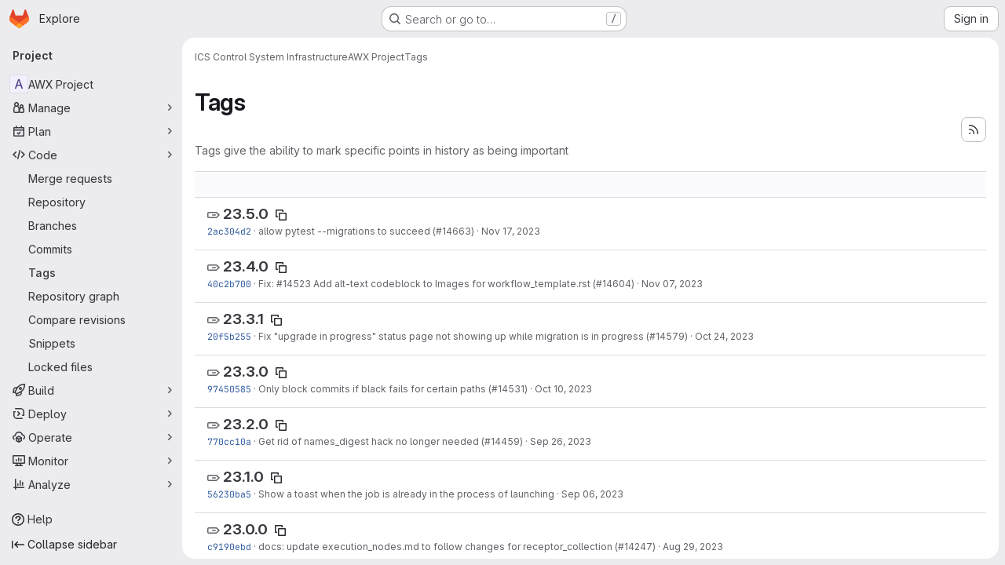

--- FILE ---
content_type: text/html; charset=utf-8
request_url: https://gitlab.esss.lu.se/ics-infrastructure/awx/-/tags
body_size: 13397
content:






<!DOCTYPE html>
<html class="gl-system ui-neutral with-top-bar with-header application-chrome page-with-panels with-gl-container-queries" lang="en">
<head prefix="og: http://ogp.me/ns#">
<meta charset="utf-8">
<meta content="IE=edge" http-equiv="X-UA-Compatible">
<meta content="width=device-width, initial-scale=1" name="viewport">
<title>Tags · ICS Control System Infrastructure / AWX Project · GitLab</title>
<script>
//<![CDATA[
window.gon={};gon.api_version="v4";gon.default_avatar_url="https://gitlab.esss.lu.se/assets/no_avatar-849f9c04a3a0d0cea2424ae97b27447dc64a7dbfae83c036c45b403392f0e8ba.png";gon.max_file_size=20;gon.asset_host=null;gon.webpack_public_path="/assets/webpack/";gon.relative_url_root="";gon.user_color_mode="gl-system";gon.user_color_scheme="white";gon.markdown_surround_selection=null;gon.markdown_automatic_lists=null;gon.markdown_maintain_indentation=null;gon.math_rendering_limits_enabled=true;gon.allow_immediate_namespaces_deletion=true;gon.iframe_rendering_enabled=false;gon.iframe_rendering_allowlist=[];gon.recaptcha_api_server_url="https://www.recaptcha.net/recaptcha/api.js";gon.recaptcha_sitekey="";gon.gitlab_url="https://gitlab.esss.lu.se";gon.promo_url="https://about.gitlab.com";gon.forum_url="https://forum.gitlab.com";gon.docs_url="https://docs.gitlab.com";gon.revision="cb985c3c109";gon.feature_category="source_code_management";gon.gitlab_logo="/assets/gitlab_logo-2957169c8ef64c58616a1ac3f4fc626e8a35ce4eb3ed31bb0d873712f2a041a0.png";gon.secure=true;gon.sprite_icons="/assets/icons-dafe78f1f5f3f39844d40e6211b4b6b2b89533b96324c26e6ca12cfd6cf1b0ca.svg";gon.sprite_file_icons="/assets/file_icons/file_icons-90de312d3dbe794a19dee8aee171f184ff69ca9c9cf9fe37e8b254e84c3a1543.svg";gon.illustrations_path="/images/illustrations.svg";gon.emoji_sprites_css_path="/assets/emoji_sprites-bd26211944b9d072037ec97cb138f1a52cd03ef185cd38b8d1fcc963245199a1.css";gon.emoji_backend_version=4;gon.gridstack_css_path="/assets/lazy_bundles/gridstack-f42069e5c7b1542688660592b48f2cbd86e26b77030efd195d124dbd8fe64434.css";gon.test_env=false;gon.disable_animations=false;gon.suggested_label_colors={"#cc338b":"Magenta-pink","#dc143c":"Crimson","#c21e56":"Rose red","#cd5b45":"Dark coral","#ed9121":"Carrot orange","#eee600":"Titanium yellow","#009966":"Green-cyan","#8fbc8f":"Dark sea green","#6699cc":"Blue-gray","#e6e6fa":"Lavender","#9400d3":"Dark violet","#330066":"Deep violet","#36454f":"Charcoal grey","#808080":"Gray"};gon.first_day_of_week=0;gon.time_display_relative=true;gon.time_display_format=0;gon.ee=true;gon.jh=false;gon.dot_com=false;gon.uf_error_prefix="UF";gon.pat_prefix="";gon.keyboard_shortcuts_enabled=true;gon.broadcast_message_dismissal_path=null;gon.diagramsnet_url="https://embed.diagrams.net";gon.features={"uiForOrganizations":false,"organizationSwitching":false,"findAndReplace":false,"removeMonitorMetrics":true,"newProjectCreationForm":false,"workItemsClientSideBoards":false,"glqlWorkItems":true,"glqlAggregation":false,"glqlTypescript":false,"paneledView":true,"archiveGroup":false,"accessibleLoadingButton":false,"allowIframesInMarkdown":false,"projectStudioEnabled":true,"advancedContextResolver":true,"duoUiNext":false,"agenticChatGa":false};gon.roadmap_epics_limit=1000;gon.subscriptions_url="https://customers.gitlab.com";
//]]>
</script>

<script>
//<![CDATA[
const root = document.documentElement;
if (window.matchMedia('(prefers-color-scheme: dark)').matches) {
  root.classList.add('gl-dark');
}

window.matchMedia('(prefers-color-scheme: dark)').addEventListener('change', (e) => {
  if (e.matches) {
    root.classList.add('gl-dark');
  } else {
    root.classList.remove('gl-dark');
  }
});

//]]>
</script>




<meta content="light dark" name="color-scheme">
<link rel="stylesheet" href="/assets/application-d0b5d4e4a8630ffb4fd961ee76fe6a9936bced9f4f4b3337548b523216838393.css" media="(prefers-color-scheme: light)" />
<link rel="stylesheet" href="/assets/application_dark-0d3668780bcb8c56fad49dfe3a7841683dbfa9d591108cb0e0429ed56fc9999e.css" media="(prefers-color-scheme: dark)" />
<link rel="stylesheet" href="/assets/page_bundles/commit_description-9e7efe20f0cef17d0606edabfad0418e9eb224aaeaa2dae32c817060fa60abcc.css" /><link rel="stylesheet" href="/assets/page_bundles/work_items-9f34e9e1785e95144a97edb25299b8dd0d2e641f7efb2d8b7bea3717104ed8f2.css" /><link rel="stylesheet" href="/assets/page_bundles/notes_shared-8f7a9513332533cc4a53b3be3d16e69570e82bc87b3f8913578eaeb0dce57e21.css" />
<link rel="stylesheet" href="/assets/tailwind_cqs-7415a7e95bcb7920a09c9afcd8a23baba9b63f8c952403373794919d6832a3e9.css" />


<link rel="stylesheet" href="/assets/fonts-deb7ad1d55ca77c0172d8538d53442af63604ff490c74acc2859db295c125bdb.css" />
<link rel="stylesheet" href="/assets/highlight/themes/white-c47e38e4a3eafd97b389c0f8eec06dce295f311cdc1c9e55073ea9406b8fe5b0.css" media="(prefers-color-scheme: light)" />
<link rel="stylesheet" href="/assets/highlight/themes/dark-8796b0549a7cd8fd6d2646619fa5840db4505d7031a76d5441a3cee1d12390d2.css" media="(prefers-color-scheme: dark)" />

<script src="/assets/webpack/runtime.4f5401b2.bundle.js" defer="defer"></script>
<script src="/assets/webpack/main.c2b27193.chunk.js" defer="defer"></script>
<script src="/assets/webpack/tracker.85adcc5f.chunk.js" defer="defer"></script>
<script>
//<![CDATA[
window.snowplowOptions = {"namespace":"gl","hostname":"gitlab.esss.lu.se:443","postPath":"/-/collect_events","forceSecureTracker":true,"appId":"gitlab_sm"};
gl = window.gl || {};
gl.snowplowStandardContext = {"schema":"iglu:com.gitlab/gitlab_standard/jsonschema/1-1-7","data":{"environment":"self-managed","source":"gitlab-rails","correlation_id":"01KGB45RQCPFFB9V41WZ2PHRRH","extra":{},"user_id":null,"global_user_id":null,"user_type":null,"is_gitlab_team_member":null,"namespace_id":73,"ultimate_parent_namespace_id":73,"project_id":3096,"feature_enabled_by_namespace_ids":null,"realm":"self-managed","deployment_type":"self-managed","context_generated_at":"2026-01-31T23:53:29.377+01:00"}};
gl.snowplowPseudonymizedPageUrl = "https://gitlab.esss.lu.se/namespace73/project3096/-/tags";
gl.maskedDefaultReferrerUrl = null;
gl.ga4MeasurementId = 'G-ENFH3X7M5Y';
gl.duoEvents = ["ai_question_category","perform_completion_worker","process_gitlab_duo_question","agent_platform_session_created","agent_platform_session_dropped","agent_platform_session_finished","agent_platform_session_resumed","agent_platform_session_started","agent_platform_session_stopped","ai_response_time","ci_repository_xray_artifact_created","cleanup_stuck_agent_platform_session","click_purchase_seats_button_group_duo_pro_home_page","code_suggestion_accepted_in_ide","code_suggestion_rejected_in_ide","code_suggestion_shown_in_ide","code_suggestions_connection_details_rate_limit_exceeded","code_suggestions_direct_access_rate_limit_exceeded","code_suggestions_rate_limit_exceeded","create_ai_catalog_item","create_ai_catalog_item_consumer","create_ai_self_hosted_model","default_answer","delete_ai_catalog_item","delete_ai_catalog_item_consumer","delete_ai_self_hosted_model","detected_high_comment_temperature","detected_repeated_high_comment_temperature","encounter_duo_code_review_error_during_review","error_answer","excluded_files_from_duo_code_review","execute_llm_method","find_no_issues_duo_code_review_after_review","find_nothing_to_review_duo_code_review_on_mr","finish_duo_workflow_execution","finish_mcp_tool_call","forced_high_temperature_commenting","i_quickactions_q","include_repository_xray_data_into_code_generation_prompt","mention_gitlabduo_in_mr_comment","post_comment_duo_code_review_on_diff","process_gitlab_duo_slash_command","react_thumbs_down_on_duo_code_review_comment","react_thumbs_up_on_duo_code_review_comment","request_ask_help","request_duo_chat_response","request_review_duo_code_review_on_mr_by_author","request_review_duo_code_review_on_mr_by_non_author","requested_comment_temperature","retry_duo_workflow_execution","start_duo_workflow_execution","start_mcp_tool_call","submit_gitlab_duo_question","tokens_per_embedding","tokens_per_user_request_prompt","tokens_per_user_request_response","trigger_ai_catalog_item","troubleshoot_job","update_ai_catalog_item","update_ai_catalog_item_consumer","update_ai_self_hosted_model","update_model_selection_feature","update_self_hosted_ai_feature_to_vendored_model","view_ai_catalog_item","view_ai_catalog_item_index","view_ai_catalog_project_managed"];
gl.onlySendDuoEvents = false;


//]]>
</script>
<link rel="preload" href="/assets/application-d0b5d4e4a8630ffb4fd961ee76fe6a9936bced9f4f4b3337548b523216838393.css" as="style" type="text/css">
<link rel="preload" href="/assets/highlight/themes/white-c47e38e4a3eafd97b389c0f8eec06dce295f311cdc1c9e55073ea9406b8fe5b0.css" as="style" type="text/css">




<script src="/assets/webpack/commons-pages.search.show-super_sidebar.79a9c8dc.chunk.js" defer="defer"></script>
<script src="/assets/webpack/super_sidebar.9e826f63.chunk.js" defer="defer"></script>
<script src="/assets/webpack/commons-pages.projects-pages.projects.activity-pages.projects.alert_management.details-pages.project-1473cf4f.c3ab96e0.chunk.js" defer="defer"></script>
<script src="/assets/webpack/pages.projects.tags.index.ef18fe61.chunk.js" defer="defer"></script>

<meta content="object" property="og:type">
<meta content="GitLab" property="og:site_name">
<meta content="Tags · ICS Control System Infrastructure / AWX Project · GitLab" property="og:title">
<meta content="GitLab Enterprise Edition" property="og:description">
<meta content="https://gitlab.esss.lu.se/assets/twitter_card-570ddb06edf56a2312253c5872489847a0f385112ddbcd71ccfa1570febab5d2.jpg" property="og:image">
<meta content="64" property="og:image:width">
<meta content="64" property="og:image:height">
<meta content="https://gitlab.esss.lu.se/ics-infrastructure/awx/-/tags" property="og:url">
<meta content="summary" property="twitter:card">
<meta content="Tags · ICS Control System Infrastructure / AWX Project · GitLab" property="twitter:title">
<meta content="GitLab Enterprise Edition" property="twitter:description">
<meta content="https://gitlab.esss.lu.se/assets/twitter_card-570ddb06edf56a2312253c5872489847a0f385112ddbcd71ccfa1570febab5d2.jpg" property="twitter:image">

<meta name="csrf-param" content="authenticity_token" />
<meta name="csrf-token" content="FK90Ow_BvQpg79fdrS1Ths6fV2PMnP-ZuD__VOjAsl5xK6zYWaB-V41z3-qYSGfiHlhmlrchWAZ4jf_IIqfkUw" />
<meta name="csp-nonce" />
<meta name="action-cable-url" content="/-/cable" />
<link href="/-/manifest.json" rel="manifest">
<link rel="icon" type="image/png" href="/assets/favicon-72a2cad5025aa931d6ea56c3201d1f18e68a8cd39788c7c80d5b2b82aa5143ef.png" id="favicon" data-original-href="/assets/favicon-72a2cad5025aa931d6ea56c3201d1f18e68a8cd39788c7c80d5b2b82aa5143ef.png" />
<link rel="apple-touch-icon" type="image/x-icon" href="/assets/apple-touch-icon-b049d4bc0dd9626f31db825d61880737befc7835982586d015bded10b4435460.png" />
<link href="/search/opensearch.xml" rel="search" title="Search GitLab" type="application/opensearchdescription+xml">
<link rel="alternate" type="application/atom+xml" title="AWX Project tags" href="https://gitlab.esss.lu.se/ics-infrastructure/awx/-/tags?format=atom" />




<meta content="GitLab Enterprise Edition" name="description">
<meta content="#F1F0F6" media="(prefers-color-scheme: light)" name="theme-color">
<meta content="#232128" media="(prefers-color-scheme: dark)" name="theme-color">
</head>

<body class="tab-width-8 gl-browser-chrome gl-platform-mac " data-group="ics-infrastructure" data-group-full-path="ics-infrastructure" data-namespace-id="73" data-page="projects:tags:index" data-project="awx" data-project-full-path="ics-infrastructure/awx" data-project-id="3096" data-project-studio-enabled="true">
<div id="js-tooltips-container"></div>

<script>
//<![CDATA[
gl = window.gl || {};
gl.client = {"isChrome":true,"isMac":true};


//]]>
</script>


<header class="super-topbar js-super-topbar"></header>
<div class="layout-page js-page-layout page-with-super-sidebar">
<script>
//<![CDATA[
const outer = document.createElement('div');
outer.style.visibility = 'hidden';
outer.style.overflow = 'scroll';
document.body.appendChild(outer);
const inner = document.createElement('div');
outer.appendChild(inner);
const scrollbarWidth = outer.offsetWidth - inner.offsetWidth;
outer.parentNode.removeChild(outer);
document.documentElement.style.setProperty('--scrollbar-width', `${scrollbarWidth}px`);

//]]>
</script><aside class="js-super-sidebar super-sidebar super-sidebar-loading" data-command-palette="{&quot;project_files_url&quot;:&quot;/ics-infrastructure/awx/-/files/devel?format=json&quot;,&quot;project_blob_url&quot;:&quot;/ics-infrastructure/awx/-/blob/devel&quot;}" data-force-desktop-expanded-sidebar="" data-is-saas="false" data-root-path="/" data-sidebar="{&quot;is_logged_in&quot;:false,&quot;compare_plans_url&quot;:&quot;https://about.gitlab.com/pricing&quot;,&quot;context_switcher_links&quot;:[{&quot;title&quot;:&quot;Explore&quot;,&quot;link&quot;:&quot;/explore&quot;,&quot;icon&quot;:&quot;compass&quot;}],&quot;current_menu_items&quot;:[{&quot;id&quot;:&quot;project_overview&quot;,&quot;title&quot;:&quot;AWX Project&quot;,&quot;entity_id&quot;:3096,&quot;link&quot;:&quot;/ics-infrastructure/awx&quot;,&quot;link_classes&quot;:&quot;shortcuts-project&quot;,&quot;is_active&quot;:false},{&quot;id&quot;:&quot;manage_menu&quot;,&quot;title&quot;:&quot;Manage&quot;,&quot;icon&quot;:&quot;users&quot;,&quot;avatar_shape&quot;:&quot;rect&quot;,&quot;link&quot;:&quot;/ics-infrastructure/awx/activity&quot;,&quot;is_active&quot;:false,&quot;items&quot;:[{&quot;id&quot;:&quot;activity&quot;,&quot;title&quot;:&quot;Activity&quot;,&quot;link&quot;:&quot;/ics-infrastructure/awx/activity&quot;,&quot;link_classes&quot;:&quot;shortcuts-project-activity&quot;,&quot;is_active&quot;:false},{&quot;id&quot;:&quot;members&quot;,&quot;title&quot;:&quot;Members&quot;,&quot;link&quot;:&quot;/ics-infrastructure/awx/-/project_members&quot;,&quot;is_active&quot;:false},{&quot;id&quot;:&quot;labels&quot;,&quot;title&quot;:&quot;Labels&quot;,&quot;link&quot;:&quot;/ics-infrastructure/awx/-/labels&quot;,&quot;is_active&quot;:false}],&quot;separated&quot;:false},{&quot;id&quot;:&quot;plan_menu&quot;,&quot;title&quot;:&quot;Plan&quot;,&quot;icon&quot;:&quot;planning&quot;,&quot;avatar_shape&quot;:&quot;rect&quot;,&quot;link&quot;:&quot;/ics-infrastructure/awx/-/issues&quot;,&quot;is_active&quot;:false,&quot;items&quot;:[{&quot;id&quot;:&quot;project_issue_list&quot;,&quot;title&quot;:&quot;Issues&quot;,&quot;link&quot;:&quot;/ics-infrastructure/awx/-/issues&quot;,&quot;link_classes&quot;:&quot;shortcuts-issues has-sub-items&quot;,&quot;pill_count_field&quot;:&quot;openIssuesCount&quot;,&quot;pill_count_dynamic&quot;:false,&quot;is_active&quot;:false},{&quot;id&quot;:&quot;boards&quot;,&quot;title&quot;:&quot;Issue boards&quot;,&quot;link&quot;:&quot;/ics-infrastructure/awx/-/boards&quot;,&quot;link_classes&quot;:&quot;shortcuts-issue-boards&quot;,&quot;is_active&quot;:false},{&quot;id&quot;:&quot;milestones&quot;,&quot;title&quot;:&quot;Milestones&quot;,&quot;link&quot;:&quot;/ics-infrastructure/awx/-/milestones&quot;,&quot;is_active&quot;:false},{&quot;id&quot;:&quot;iterations&quot;,&quot;title&quot;:&quot;Iterations&quot;,&quot;link&quot;:&quot;/ics-infrastructure/awx/-/cadences&quot;,&quot;is_active&quot;:false},{&quot;id&quot;:&quot;project_wiki&quot;,&quot;title&quot;:&quot;Wiki&quot;,&quot;link&quot;:&quot;/ics-infrastructure/awx/-/wikis/home&quot;,&quot;link_classes&quot;:&quot;shortcuts-wiki&quot;,&quot;is_active&quot;:false},{&quot;id&quot;:&quot;external_issue_tracker&quot;,&quot;title&quot;:&quot;Jira&quot;,&quot;link&quot;:&quot;https://jira.ess.eu?atlOrigin=eyJpIjoiYjM0MTA4MzUyYTYxNDVkY2IwMzVjOGQ3ZWQ3NzMwM2QiLCJwIjoianN3LWdpdGxhYlNNLWludCJ9&quot;,&quot;link_classes&quot;:&quot;shortcuts-external_tracker&quot;,&quot;is_active&quot;:false}],&quot;separated&quot;:false},{&quot;id&quot;:&quot;code_menu&quot;,&quot;title&quot;:&quot;Code&quot;,&quot;icon&quot;:&quot;code&quot;,&quot;avatar_shape&quot;:&quot;rect&quot;,&quot;link&quot;:&quot;/ics-infrastructure/awx/-/merge_requests&quot;,&quot;is_active&quot;:true,&quot;items&quot;:[{&quot;id&quot;:&quot;project_merge_request_list&quot;,&quot;title&quot;:&quot;Merge requests&quot;,&quot;link&quot;:&quot;/ics-infrastructure/awx/-/merge_requests&quot;,&quot;link_classes&quot;:&quot;shortcuts-merge_requests&quot;,&quot;pill_count_field&quot;:&quot;openMergeRequestsCount&quot;,&quot;pill_count_dynamic&quot;:false,&quot;is_active&quot;:false},{&quot;id&quot;:&quot;files&quot;,&quot;title&quot;:&quot;Repository&quot;,&quot;link&quot;:&quot;/ics-infrastructure/awx/-/tree/devel&quot;,&quot;link_classes&quot;:&quot;shortcuts-tree&quot;,&quot;is_active&quot;:false},{&quot;id&quot;:&quot;branches&quot;,&quot;title&quot;:&quot;Branches&quot;,&quot;link&quot;:&quot;/ics-infrastructure/awx/-/branches&quot;,&quot;is_active&quot;:false},{&quot;id&quot;:&quot;commits&quot;,&quot;title&quot;:&quot;Commits&quot;,&quot;link&quot;:&quot;/ics-infrastructure/awx/-/commits/devel?ref_type=heads&quot;,&quot;link_classes&quot;:&quot;shortcuts-commits&quot;,&quot;is_active&quot;:false},{&quot;id&quot;:&quot;tags&quot;,&quot;title&quot;:&quot;Tags&quot;,&quot;link&quot;:&quot;/ics-infrastructure/awx/-/tags&quot;,&quot;is_active&quot;:true},{&quot;id&quot;:&quot;graphs&quot;,&quot;title&quot;:&quot;Repository graph&quot;,&quot;link&quot;:&quot;/ics-infrastructure/awx/-/network/devel?ref_type=heads&quot;,&quot;link_classes&quot;:&quot;shortcuts-network&quot;,&quot;is_active&quot;:false},{&quot;id&quot;:&quot;compare&quot;,&quot;title&quot;:&quot;Compare revisions&quot;,&quot;link&quot;:&quot;/ics-infrastructure/awx/-/compare?from=devel\u0026to=devel&quot;,&quot;is_active&quot;:false},{&quot;id&quot;:&quot;project_snippets&quot;,&quot;title&quot;:&quot;Snippets&quot;,&quot;link&quot;:&quot;/ics-infrastructure/awx/-/snippets&quot;,&quot;link_classes&quot;:&quot;shortcuts-snippets&quot;,&quot;is_active&quot;:false},{&quot;id&quot;:&quot;file_locks&quot;,&quot;title&quot;:&quot;Locked files&quot;,&quot;link&quot;:&quot;/ics-infrastructure/awx/path_locks&quot;,&quot;is_active&quot;:false}],&quot;separated&quot;:false},{&quot;id&quot;:&quot;build_menu&quot;,&quot;title&quot;:&quot;Build&quot;,&quot;icon&quot;:&quot;rocket&quot;,&quot;avatar_shape&quot;:&quot;rect&quot;,&quot;link&quot;:&quot;/ics-infrastructure/awx/-/pipelines&quot;,&quot;is_active&quot;:false,&quot;items&quot;:[{&quot;id&quot;:&quot;pipelines&quot;,&quot;title&quot;:&quot;Pipelines&quot;,&quot;link&quot;:&quot;/ics-infrastructure/awx/-/pipelines&quot;,&quot;link_classes&quot;:&quot;shortcuts-pipelines&quot;,&quot;is_active&quot;:false},{&quot;id&quot;:&quot;jobs&quot;,&quot;title&quot;:&quot;Jobs&quot;,&quot;link&quot;:&quot;/ics-infrastructure/awx/-/jobs&quot;,&quot;link_classes&quot;:&quot;shortcuts-builds&quot;,&quot;is_active&quot;:false},{&quot;id&quot;:&quot;pipeline_schedules&quot;,&quot;title&quot;:&quot;Pipeline schedules&quot;,&quot;link&quot;:&quot;/ics-infrastructure/awx/-/pipeline_schedules&quot;,&quot;link_classes&quot;:&quot;shortcuts-builds&quot;,&quot;is_active&quot;:false},{&quot;id&quot;:&quot;artifacts&quot;,&quot;title&quot;:&quot;Artifacts&quot;,&quot;link&quot;:&quot;/ics-infrastructure/awx/-/artifacts&quot;,&quot;link_classes&quot;:&quot;shortcuts-builds&quot;,&quot;is_active&quot;:false}],&quot;separated&quot;:false},{&quot;id&quot;:&quot;deploy_menu&quot;,&quot;title&quot;:&quot;Deploy&quot;,&quot;icon&quot;:&quot;deployments&quot;,&quot;avatar_shape&quot;:&quot;rect&quot;,&quot;link&quot;:&quot;/ics-infrastructure/awx/-/releases&quot;,&quot;is_active&quot;:false,&quot;items&quot;:[{&quot;id&quot;:&quot;releases&quot;,&quot;title&quot;:&quot;Releases&quot;,&quot;link&quot;:&quot;/ics-infrastructure/awx/-/releases&quot;,&quot;link_classes&quot;:&quot;shortcuts-deployments-releases&quot;,&quot;is_active&quot;:false},{&quot;id&quot;:&quot;packages_registry&quot;,&quot;title&quot;:&quot;Package registry&quot;,&quot;link&quot;:&quot;/ics-infrastructure/awx/-/packages&quot;,&quot;link_classes&quot;:&quot;shortcuts-container-registry&quot;,&quot;is_active&quot;:false},{&quot;id&quot;:&quot;container_registry&quot;,&quot;title&quot;:&quot;Container registry&quot;,&quot;link&quot;:&quot;/ics-infrastructure/awx/container_registry&quot;,&quot;is_active&quot;:false},{&quot;id&quot;:&quot;model_registry&quot;,&quot;title&quot;:&quot;Model registry&quot;,&quot;link&quot;:&quot;/ics-infrastructure/awx/-/ml/models&quot;,&quot;is_active&quot;:false}],&quot;separated&quot;:false},{&quot;id&quot;:&quot;operations_menu&quot;,&quot;title&quot;:&quot;Operate&quot;,&quot;icon&quot;:&quot;cloud-pod&quot;,&quot;avatar_shape&quot;:&quot;rect&quot;,&quot;link&quot;:&quot;/ics-infrastructure/awx/-/environments&quot;,&quot;is_active&quot;:false,&quot;items&quot;:[{&quot;id&quot;:&quot;environments&quot;,&quot;title&quot;:&quot;Environments&quot;,&quot;link&quot;:&quot;/ics-infrastructure/awx/-/environments&quot;,&quot;link_classes&quot;:&quot;shortcuts-environments&quot;,&quot;is_active&quot;:false},{&quot;id&quot;:&quot;infrastructure_registry&quot;,&quot;title&quot;:&quot;Terraform modules&quot;,&quot;link&quot;:&quot;/ics-infrastructure/awx/-/terraform_module_registry&quot;,&quot;is_active&quot;:false}],&quot;separated&quot;:false},{&quot;id&quot;:&quot;monitor_menu&quot;,&quot;title&quot;:&quot;Monitor&quot;,&quot;icon&quot;:&quot;monitor&quot;,&quot;avatar_shape&quot;:&quot;rect&quot;,&quot;link&quot;:&quot;/ics-infrastructure/awx/-/incidents&quot;,&quot;is_active&quot;:false,&quot;items&quot;:[{&quot;id&quot;:&quot;incidents&quot;,&quot;title&quot;:&quot;Incidents&quot;,&quot;link&quot;:&quot;/ics-infrastructure/awx/-/incidents&quot;,&quot;is_active&quot;:false}],&quot;separated&quot;:false},{&quot;id&quot;:&quot;analyze_menu&quot;,&quot;title&quot;:&quot;Analyze&quot;,&quot;icon&quot;:&quot;chart&quot;,&quot;avatar_shape&quot;:&quot;rect&quot;,&quot;link&quot;:&quot;/ics-infrastructure/awx/-/value_stream_analytics&quot;,&quot;is_active&quot;:false,&quot;items&quot;:[{&quot;id&quot;:&quot;cycle_analytics&quot;,&quot;title&quot;:&quot;Value stream analytics&quot;,&quot;link&quot;:&quot;/ics-infrastructure/awx/-/value_stream_analytics&quot;,&quot;link_classes&quot;:&quot;shortcuts-project-cycle-analytics&quot;,&quot;is_active&quot;:false},{&quot;id&quot;:&quot;contributors&quot;,&quot;title&quot;:&quot;Contributor analytics&quot;,&quot;link&quot;:&quot;/ics-infrastructure/awx/-/graphs/devel?ref_type=heads&quot;,&quot;is_active&quot;:false},{&quot;id&quot;:&quot;ci_cd_analytics&quot;,&quot;title&quot;:&quot;CI/CD analytics&quot;,&quot;link&quot;:&quot;/ics-infrastructure/awx/-/pipelines/charts&quot;,&quot;is_active&quot;:false},{&quot;id&quot;:&quot;repository_analytics&quot;,&quot;title&quot;:&quot;Repository analytics&quot;,&quot;link&quot;:&quot;/ics-infrastructure/awx/-/graphs/devel/charts&quot;,&quot;link_classes&quot;:&quot;shortcuts-repository-charts&quot;,&quot;is_active&quot;:false},{&quot;id&quot;:&quot;code_review&quot;,&quot;title&quot;:&quot;Code review analytics&quot;,&quot;link&quot;:&quot;/ics-infrastructure/awx/-/analytics/code_reviews&quot;,&quot;is_active&quot;:false},{&quot;id&quot;:&quot;issues&quot;,&quot;title&quot;:&quot;Issue analytics&quot;,&quot;link&quot;:&quot;/ics-infrastructure/awx/-/analytics/issues_analytics&quot;,&quot;is_active&quot;:false},{&quot;id&quot;:&quot;model_experiments&quot;,&quot;title&quot;:&quot;Model experiments&quot;,&quot;link&quot;:&quot;/ics-infrastructure/awx/-/ml/experiments&quot;,&quot;is_active&quot;:false}],&quot;separated&quot;:false}],&quot;current_context_header&quot;:&quot;Project&quot;,&quot;support_path&quot;:&quot;https://about.gitlab.com/get-help/&quot;,&quot;docs_path&quot;:&quot;/help/docs&quot;,&quot;display_whats_new&quot;:false,&quot;show_version_check&quot;:null,&quot;search&quot;:{&quot;search_path&quot;:&quot;/search&quot;,&quot;issues_path&quot;:&quot;/dashboard/issues&quot;,&quot;mr_path&quot;:&quot;/dashboard/merge_requests&quot;,&quot;autocomplete_path&quot;:&quot;/search/autocomplete&quot;,&quot;settings_path&quot;:&quot;/search/settings&quot;,&quot;search_context&quot;:{&quot;group&quot;:{&quot;id&quot;:73,&quot;name&quot;:&quot;ICS Control System Infrastructure&quot;,&quot;full_name&quot;:&quot;ICS Control System Infrastructure&quot;},&quot;group_metadata&quot;:{&quot;issues_path&quot;:&quot;/groups/ics-infrastructure/-/issues&quot;,&quot;mr_path&quot;:&quot;/groups/ics-infrastructure/-/merge_requests&quot;},&quot;project&quot;:{&quot;id&quot;:3096,&quot;name&quot;:&quot;AWX Project&quot;},&quot;project_metadata&quot;:{&quot;mr_path&quot;:&quot;/ics-infrastructure/awx/-/merge_requests&quot;,&quot;issues_path&quot;:&quot;/ics-infrastructure/awx/-/issues&quot;},&quot;code_search&quot;:true,&quot;scope&quot;:null,&quot;for_snippets&quot;:null}},&quot;panel_type&quot;:&quot;project&quot;,&quot;shortcut_links&quot;:[{&quot;title&quot;:&quot;Snippets&quot;,&quot;href&quot;:&quot;/explore/snippets&quot;,&quot;css_class&quot;:&quot;dashboard-shortcuts-snippets&quot;},{&quot;title&quot;:&quot;Groups&quot;,&quot;href&quot;:&quot;/explore/groups&quot;,&quot;css_class&quot;:&quot;dashboard-shortcuts-groups&quot;},{&quot;title&quot;:&quot;Projects&quot;,&quot;href&quot;:&quot;/explore/projects/starred&quot;,&quot;css_class&quot;:&quot;dashboard-shortcuts-projects&quot;}],&quot;terms&quot;:null,&quot;sign_in_visible&quot;:&quot;true&quot;,&quot;allow_signup&quot;:&quot;false&quot;,&quot;new_user_registration_path&quot;:&quot;/users/sign_up&quot;,&quot;sign_in_path&quot;:&quot;/users/sign_in?redirect_to_referer=yes&quot;}"></aside>


<div class="panels-container gl-flex gl-gap-3">
<div class="content-panels gl-flex-1 gl-w-full gl-flex gl-gap-3 gl-relative js-content-panels gl-@container/content-panels">
<div class="js-static-panel static-panel content-wrapper gl-relative paneled-view gl-flex-1 gl-overflow-y-auto gl-bg-default" id="static-panel-portal">
<div class="panel-header">
<div class="broadcast-wrapper">



</div>
<div class="top-bar-fixed container-fluid gl-rounded-t-lg gl-sticky gl-top-0 gl-left-0 gl-mx-0 gl-w-full" data-testid="top-bar">
<div class="top-bar-container gl-flex gl-items-center gl-gap-2">
<div class="gl-grow gl-basis-0 gl-flex gl-items-center gl-justify-start gl-gap-3">
<script type="application/ld+json">
{"@context":"https://schema.org","@type":"BreadcrumbList","itemListElement":[{"@type":"ListItem","position":1,"name":"ICS Control System Infrastructure","item":"https://gitlab.esss.lu.se/ics-infrastructure"},{"@type":"ListItem","position":2,"name":"AWX Project","item":"https://gitlab.esss.lu.se/ics-infrastructure/awx"},{"@type":"ListItem","position":3,"name":"Tags","item":"https://gitlab.esss.lu.se/ics-infrastructure/awx/-/tags"}]}


</script>
<div data-testid="breadcrumb-links" id="js-vue-page-breadcrumbs-wrapper">
<div data-breadcrumbs-json="[{&quot;text&quot;:&quot;ICS Control System Infrastructure&quot;,&quot;href&quot;:&quot;/ics-infrastructure&quot;,&quot;avatarPath&quot;:null},{&quot;text&quot;:&quot;AWX Project&quot;,&quot;href&quot;:&quot;/ics-infrastructure/awx&quot;,&quot;avatarPath&quot;:null},{&quot;text&quot;:&quot;Tags&quot;,&quot;href&quot;:&quot;/ics-infrastructure/awx/-/tags&quot;,&quot;avatarPath&quot;:null}]" id="js-vue-page-breadcrumbs"></div>
<div id="js-injected-page-breadcrumbs"></div>
<div id="js-page-breadcrumbs-extra"></div>
</div>


<div id="js-work-item-feedback"></div>

</div>

</div>
</div>

</div>
<div class="panel-content">
<div class="panel-content-inner js-static-panel-inner">
<div class="alert-wrapper alert-wrapper-top-space gl-flex gl-flex-col gl-gap-3 container-fluid container-limited">






























</div>

<div class="container-fluid container-limited project-highlight-puc">
<main class="content gl-@container/panel gl-pb-3" id="content-body" itemscope itemtype="http://schema.org/SoftwareSourceCode">
<div id="js-drawer-container"></div>
<div class="flash-container flash-container-page sticky" data-testid="flash-container">
<div id="js-global-alerts"></div>
</div>






<header class="gl-flex gl-flex-wrap gl-items-center gl-justify-between gl-gap-y-3 gl-my-5">
<div class="gl-flex gl-flex-wrap gl-justify-between gl-gap-x-5 gl-gap-y-3 gl-w-full @md/panel:gl-flex-nowrap">
<h1 class="gl-heading-1 !gl-m-0" data-testid="page-heading">
Tags
</h1>
<div class="page-heading-actions gl-self-start gl-flex gl-flex-wrap gl-items-center gl-gap-3 gl-w-full gl-shrink-0 @sm/panel:gl-w-auto @md/panel:gl-mt-1 @lg/panel:gl-mt-2" data-testid="page-heading-actions">
<a title="Tags feed" class="gl-button btn btn-icon btn-md btn-default has-tooltip gl-ml-auto" href="/ics-infrastructure/awx/-/tags?format=atom"><svg class="s16 gl-icon gl-button-icon " data-testid="rss-icon"><use href="/assets/icons-dafe78f1f5f3f39844d40e6211b4b6b2b89533b96324c26e6ca12cfd6cf1b0ca.svg#rss"></use></svg>

</a>

</div>
</div>
<div class="gl-w-full gl-text-subtle" data-testid="page-heading-description">
Tags give the ability to mark specific points in history as being important
</div>
</header>
<div class="row-content-block">
<div data-filter-tags-path="/ics-infrastructure/awx/-/tags?sort=updated_desc" data-sort-options="{&quot;name_asc&quot;:&quot;Name&quot;,&quot;updated_asc&quot;:&quot;Oldest updated&quot;,&quot;updated_desc&quot;:&quot;Updated date&quot;,&quot;version_desc&quot;:&quot;Latest version&quot;,&quot;version_asc&quot;:&quot;Oldest version&quot;}" id="js-tags-sort-dropdown"></div>
</div>

<ul class="flex-list content-list">
<li class="gl-justify-between @md/panel:!gl-flex !gl-items-start !gl-px-5" data-testid="tag-row">
<div class="gl-flex-auto">
<h2 class="gl-inline gl-m-0 gl-font-bold gl-text-size-h2">
<svg class="s16 gl-fill-icon-subtle" data-testid="tag-icon"><use href="/assets/icons-dafe78f1f5f3f39844d40e6211b4b6b2b89533b96324c26e6ca12cfd6cf1b0ca.svg#tag"></use></svg>
<a href="/ics-infrastructure/awx/-/tags/23.5.0">23.5.0</a>
<button class="gl-button btn btn-icon btn-sm btn-default btn-default-tertiary " title="Copy tag name" aria-label="Copy tag name" aria-live="polite" data-toggle="tooltip" data-placement="bottom" data-container="body" data-html="true" data-clipboard-text="23.5.0" type="button"><svg class="s16 gl-icon gl-button-icon " data-testid="copy-to-clipboard-icon"><use href="/assets/icons-dafe78f1f5f3f39844d40e6211b4b6b2b89533b96324c26e6ca12cfd6cf1b0ca.svg#copy-to-clipboard"></use></svg>

</button>
</h2>
<div class="gl-truncate">
<div class="branch-commit gl-text-sm gl-text-subtle gl-truncate">
<a class="commit-sha" href="/ics-infrastructure/awx/-/commit/2ac304d2899f3f2b13c97b2ad30fcf91d8fe90ee">2ac304d2</a>
&middot;
<span>
<a class="commit-row-message !gl-text-subtle" href="/ics-infrastructure/awx/-/commit/2ac304d2899f3f2b13c97b2ad30fcf91d8fe90ee">allow pytest --migrations to succeed (#14663)</a>
</span>
&middot;
<span class="gl-text-subtle"><time class="js-timeago" title="Nov 17, 2023 7:33pm" datetime="2023-11-17T18:33:08Z" tabindex="0" aria-label="Nov 17, 2023 7:33pm" data-toggle="tooltip" data-placement="top" data-container="body">Nov 17, 2023</time></span>
</div>

</div>
</div>
<div class="gl-grow-0 gl-shrink-0 gl-flex gl-flex-row gl-items-center gl-gap-3 gl-mt-2">
<div class="js-source-code-dropdown" data-css-class="" data-download-artifacts="[]" data-download-links="[{&quot;text&quot;:&quot;zip&quot;,&quot;path&quot;:&quot;/ics-infrastructure/awx/-/archive/23.5.0/awx-23.5.0.zip?ref_type=tags&quot;},{&quot;text&quot;:&quot;tar.gz&quot;,&quot;path&quot;:&quot;/ics-infrastructure/awx/-/archive/23.5.0/awx-23.5.0.tar.gz?ref_type=tags&quot;},{&quot;text&quot;:&quot;tar.bz2&quot;,&quot;path&quot;:&quot;/ics-infrastructure/awx/-/archive/23.5.0/awx-23.5.0.tar.bz2?ref_type=tags&quot;},{&quot;text&quot;:&quot;tar&quot;,&quot;path&quot;:&quot;/ics-infrastructure/awx/-/archive/23.5.0/awx-23.5.0.tar?ref_type=tags&quot;}]"></div>

</div>
</li>
<li class="gl-justify-between @md/panel:!gl-flex !gl-items-start !gl-px-5" data-testid="tag-row">
<div class="gl-flex-auto">
<h2 class="gl-inline gl-m-0 gl-font-bold gl-text-size-h2">
<svg class="s16 gl-fill-icon-subtle" data-testid="tag-icon"><use href="/assets/icons-dafe78f1f5f3f39844d40e6211b4b6b2b89533b96324c26e6ca12cfd6cf1b0ca.svg#tag"></use></svg>
<a href="/ics-infrastructure/awx/-/tags/23.4.0">23.4.0</a>
<button class="gl-button btn btn-icon btn-sm btn-default btn-default-tertiary " title="Copy tag name" aria-label="Copy tag name" aria-live="polite" data-toggle="tooltip" data-placement="bottom" data-container="body" data-html="true" data-clipboard-text="23.4.0" type="button"><svg class="s16 gl-icon gl-button-icon " data-testid="copy-to-clipboard-icon"><use href="/assets/icons-dafe78f1f5f3f39844d40e6211b4b6b2b89533b96324c26e6ca12cfd6cf1b0ca.svg#copy-to-clipboard"></use></svg>

</button>
</h2>
<div class="gl-truncate">
<div class="branch-commit gl-text-sm gl-text-subtle gl-truncate">
<a class="commit-sha" href="/ics-infrastructure/awx/-/commit/40c2b700fe66fc76221e4793241312172da16afb">40c2b700</a>
&middot;
<span>
<a class="commit-row-message !gl-text-subtle" href="/ics-infrastructure/awx/-/commit/40c2b700fe66fc76221e4793241312172da16afb">Fix: #14523 Add alt-text codeblock to Images for workflow_template.rst (#14604)</a>
</span>
&middot;
<span class="gl-text-subtle"><time class="js-timeago" title="Nov 7, 2023 6:51pm" datetime="2023-11-07T17:51:11Z" tabindex="0" aria-label="Nov 7, 2023 6:51pm" data-toggle="tooltip" data-placement="top" data-container="body">Nov 07, 2023</time></span>
</div>

</div>
</div>
<div class="gl-grow-0 gl-shrink-0 gl-flex gl-flex-row gl-items-center gl-gap-3 gl-mt-2">
<div class="js-source-code-dropdown" data-css-class="" data-download-artifacts="[]" data-download-links="[{&quot;text&quot;:&quot;zip&quot;,&quot;path&quot;:&quot;/ics-infrastructure/awx/-/archive/23.4.0/awx-23.4.0.zip?ref_type=tags&quot;},{&quot;text&quot;:&quot;tar.gz&quot;,&quot;path&quot;:&quot;/ics-infrastructure/awx/-/archive/23.4.0/awx-23.4.0.tar.gz?ref_type=tags&quot;},{&quot;text&quot;:&quot;tar.bz2&quot;,&quot;path&quot;:&quot;/ics-infrastructure/awx/-/archive/23.4.0/awx-23.4.0.tar.bz2?ref_type=tags&quot;},{&quot;text&quot;:&quot;tar&quot;,&quot;path&quot;:&quot;/ics-infrastructure/awx/-/archive/23.4.0/awx-23.4.0.tar?ref_type=tags&quot;}]"></div>

</div>
</li>
<li class="gl-justify-between @md/panel:!gl-flex !gl-items-start !gl-px-5" data-testid="tag-row">
<div class="gl-flex-auto">
<h2 class="gl-inline gl-m-0 gl-font-bold gl-text-size-h2">
<svg class="s16 gl-fill-icon-subtle" data-testid="tag-icon"><use href="/assets/icons-dafe78f1f5f3f39844d40e6211b4b6b2b89533b96324c26e6ca12cfd6cf1b0ca.svg#tag"></use></svg>
<a href="/ics-infrastructure/awx/-/tags/23.3.1">23.3.1</a>
<button class="gl-button btn btn-icon btn-sm btn-default btn-default-tertiary " title="Copy tag name" aria-label="Copy tag name" aria-live="polite" data-toggle="tooltip" data-placement="bottom" data-container="body" data-html="true" data-clipboard-text="23.3.1" type="button"><svg class="s16 gl-icon gl-button-icon " data-testid="copy-to-clipboard-icon"><use href="/assets/icons-dafe78f1f5f3f39844d40e6211b4b6b2b89533b96324c26e6ca12cfd6cf1b0ca.svg#copy-to-clipboard"></use></svg>

</button>
</h2>
<div class="gl-truncate">
<div class="branch-commit gl-text-sm gl-text-subtle gl-truncate">
<a class="commit-sha" href="/ics-infrastructure/awx/-/commit/20f5b255c93cea2b96904cd93b430eddb6172099">20f5b255</a>
&middot;
<span>
<a class="commit-row-message !gl-text-subtle" href="/ics-infrastructure/awx/-/commit/20f5b255c93cea2b96904cd93b430eddb6172099">Fix "upgrade in progress" status page not showing up while migration is in progress (#14579)</a>
</span>
&middot;
<span class="gl-text-subtle"><time class="js-timeago" title="Oct 24, 2023 8:27pm" datetime="2023-10-24T18:27:09Z" tabindex="0" aria-label="Oct 24, 2023 8:27pm" data-toggle="tooltip" data-placement="top" data-container="body">Oct 24, 2023</time></span>
</div>

</div>
</div>
<div class="gl-grow-0 gl-shrink-0 gl-flex gl-flex-row gl-items-center gl-gap-3 gl-mt-2">
<div class="js-source-code-dropdown" data-css-class="" data-download-artifacts="[]" data-download-links="[{&quot;text&quot;:&quot;zip&quot;,&quot;path&quot;:&quot;/ics-infrastructure/awx/-/archive/23.3.1/awx-23.3.1.zip?ref_type=tags&quot;},{&quot;text&quot;:&quot;tar.gz&quot;,&quot;path&quot;:&quot;/ics-infrastructure/awx/-/archive/23.3.1/awx-23.3.1.tar.gz?ref_type=tags&quot;},{&quot;text&quot;:&quot;tar.bz2&quot;,&quot;path&quot;:&quot;/ics-infrastructure/awx/-/archive/23.3.1/awx-23.3.1.tar.bz2?ref_type=tags&quot;},{&quot;text&quot;:&quot;tar&quot;,&quot;path&quot;:&quot;/ics-infrastructure/awx/-/archive/23.3.1/awx-23.3.1.tar?ref_type=tags&quot;}]"></div>

</div>
</li>
<li class="gl-justify-between @md/panel:!gl-flex !gl-items-start !gl-px-5" data-testid="tag-row">
<div class="gl-flex-auto">
<h2 class="gl-inline gl-m-0 gl-font-bold gl-text-size-h2">
<svg class="s16 gl-fill-icon-subtle" data-testid="tag-icon"><use href="/assets/icons-dafe78f1f5f3f39844d40e6211b4b6b2b89533b96324c26e6ca12cfd6cf1b0ca.svg#tag"></use></svg>
<a href="/ics-infrastructure/awx/-/tags/23.3.0">23.3.0</a>
<button class="gl-button btn btn-icon btn-sm btn-default btn-default-tertiary " title="Copy tag name" aria-label="Copy tag name" aria-live="polite" data-toggle="tooltip" data-placement="bottom" data-container="body" data-html="true" data-clipboard-text="23.3.0" type="button"><svg class="s16 gl-icon gl-button-icon " data-testid="copy-to-clipboard-icon"><use href="/assets/icons-dafe78f1f5f3f39844d40e6211b4b6b2b89533b96324c26e6ca12cfd6cf1b0ca.svg#copy-to-clipboard"></use></svg>

</button>
</h2>
<div class="gl-truncate">
<div class="branch-commit gl-text-sm gl-text-subtle gl-truncate">
<a class="commit-sha" href="/ics-infrastructure/awx/-/commit/97450585467c4362407f40d7875f06b5acd71b2f">97450585</a>
&middot;
<span>
<a class="commit-row-message !gl-text-subtle" href="/ics-infrastructure/awx/-/commit/97450585467c4362407f40d7875f06b5acd71b2f">Only block commits if black fails for certain paths (#14531)</a>
</span>
&middot;
<span class="gl-text-subtle"><time class="js-timeago" title="Oct 10, 2023 4:12pm" datetime="2023-10-10T14:12:57Z" tabindex="0" aria-label="Oct 10, 2023 4:12pm" data-toggle="tooltip" data-placement="top" data-container="body">Oct 10, 2023</time></span>
</div>

</div>
</div>
<div class="gl-grow-0 gl-shrink-0 gl-flex gl-flex-row gl-items-center gl-gap-3 gl-mt-2">
<div class="js-source-code-dropdown" data-css-class="" data-download-artifacts="[]" data-download-links="[{&quot;text&quot;:&quot;zip&quot;,&quot;path&quot;:&quot;/ics-infrastructure/awx/-/archive/23.3.0/awx-23.3.0.zip?ref_type=tags&quot;},{&quot;text&quot;:&quot;tar.gz&quot;,&quot;path&quot;:&quot;/ics-infrastructure/awx/-/archive/23.3.0/awx-23.3.0.tar.gz?ref_type=tags&quot;},{&quot;text&quot;:&quot;tar.bz2&quot;,&quot;path&quot;:&quot;/ics-infrastructure/awx/-/archive/23.3.0/awx-23.3.0.tar.bz2?ref_type=tags&quot;},{&quot;text&quot;:&quot;tar&quot;,&quot;path&quot;:&quot;/ics-infrastructure/awx/-/archive/23.3.0/awx-23.3.0.tar?ref_type=tags&quot;}]"></div>

</div>
</li>
<li class="gl-justify-between @md/panel:!gl-flex !gl-items-start !gl-px-5" data-testid="tag-row">
<div class="gl-flex-auto">
<h2 class="gl-inline gl-m-0 gl-font-bold gl-text-size-h2">
<svg class="s16 gl-fill-icon-subtle" data-testid="tag-icon"><use href="/assets/icons-dafe78f1f5f3f39844d40e6211b4b6b2b89533b96324c26e6ca12cfd6cf1b0ca.svg#tag"></use></svg>
<a href="/ics-infrastructure/awx/-/tags/23.2.0">23.2.0</a>
<button class="gl-button btn btn-icon btn-sm btn-default btn-default-tertiary " title="Copy tag name" aria-label="Copy tag name" aria-live="polite" data-toggle="tooltip" data-placement="bottom" data-container="body" data-html="true" data-clipboard-text="23.2.0" type="button"><svg class="s16 gl-icon gl-button-icon " data-testid="copy-to-clipboard-icon"><use href="/assets/icons-dafe78f1f5f3f39844d40e6211b4b6b2b89533b96324c26e6ca12cfd6cf1b0ca.svg#copy-to-clipboard"></use></svg>

</button>
</h2>
<div class="gl-truncate">
<div class="branch-commit gl-text-sm gl-text-subtle gl-truncate">
<a class="commit-sha" href="/ics-infrastructure/awx/-/commit/770cc10a78aa7fc557ba1367616a6ee25e458e8f">770cc10a</a>
&middot;
<span>
<a class="commit-row-message !gl-text-subtle" href="/ics-infrastructure/awx/-/commit/770cc10a78aa7fc557ba1367616a6ee25e458e8f">Get rid of names_digest hack no longer needed (#14459)</a>
</span>
&middot;
<span class="gl-text-subtle"><time class="js-timeago" title="Sep 26, 2023 6:09pm" datetime="2023-09-26T16:09:30Z" tabindex="0" aria-label="Sep 26, 2023 6:09pm" data-toggle="tooltip" data-placement="top" data-container="body">Sep 26, 2023</time></span>
</div>

</div>
</div>
<div class="gl-grow-0 gl-shrink-0 gl-flex gl-flex-row gl-items-center gl-gap-3 gl-mt-2">
<div class="js-source-code-dropdown" data-css-class="" data-download-artifacts="[]" data-download-links="[{&quot;text&quot;:&quot;zip&quot;,&quot;path&quot;:&quot;/ics-infrastructure/awx/-/archive/23.2.0/awx-23.2.0.zip?ref_type=tags&quot;},{&quot;text&quot;:&quot;tar.gz&quot;,&quot;path&quot;:&quot;/ics-infrastructure/awx/-/archive/23.2.0/awx-23.2.0.tar.gz?ref_type=tags&quot;},{&quot;text&quot;:&quot;tar.bz2&quot;,&quot;path&quot;:&quot;/ics-infrastructure/awx/-/archive/23.2.0/awx-23.2.0.tar.bz2?ref_type=tags&quot;},{&quot;text&quot;:&quot;tar&quot;,&quot;path&quot;:&quot;/ics-infrastructure/awx/-/archive/23.2.0/awx-23.2.0.tar?ref_type=tags&quot;}]"></div>

</div>
</li>
<li class="gl-justify-between @md/panel:!gl-flex !gl-items-start !gl-px-5" data-testid="tag-row">
<div class="gl-flex-auto">
<h2 class="gl-inline gl-m-0 gl-font-bold gl-text-size-h2">
<svg class="s16 gl-fill-icon-subtle" data-testid="tag-icon"><use href="/assets/icons-dafe78f1f5f3f39844d40e6211b4b6b2b89533b96324c26e6ca12cfd6cf1b0ca.svg#tag"></use></svg>
<a href="/ics-infrastructure/awx/-/tags/23.1.0">23.1.0</a>
<button class="gl-button btn btn-icon btn-sm btn-default btn-default-tertiary " title="Copy tag name" aria-label="Copy tag name" aria-live="polite" data-toggle="tooltip" data-placement="bottom" data-container="body" data-html="true" data-clipboard-text="23.1.0" type="button"><svg class="s16 gl-icon gl-button-icon " data-testid="copy-to-clipboard-icon"><use href="/assets/icons-dafe78f1f5f3f39844d40e6211b4b6b2b89533b96324c26e6ca12cfd6cf1b0ca.svg#copy-to-clipboard"></use></svg>

</button>
</h2>
<div class="gl-truncate">
<div class="branch-commit gl-text-sm gl-text-subtle gl-truncate">
<a class="commit-sha" href="/ics-infrastructure/awx/-/commit/56230ba5d13c566d40000673bf54b2919288091f">56230ba5</a>
&middot;
<span>
<a class="commit-row-message !gl-text-subtle" href="/ics-infrastructure/awx/-/commit/56230ba5d13c566d40000673bf54b2919288091f">Show a toast when the job is already in the process of launching</a>
</span>
&middot;
<span class="gl-text-subtle"><time class="js-timeago" title="Sep 6, 2023 10:56pm" datetime="2023-09-06T20:56:34Z" tabindex="0" aria-label="Sep 6, 2023 10:56pm" data-toggle="tooltip" data-placement="top" data-container="body">Sep 06, 2023</time></span>
</div>

</div>
</div>
<div class="gl-grow-0 gl-shrink-0 gl-flex gl-flex-row gl-items-center gl-gap-3 gl-mt-2">
<div class="js-source-code-dropdown" data-css-class="" data-download-artifacts="[]" data-download-links="[{&quot;text&quot;:&quot;zip&quot;,&quot;path&quot;:&quot;/ics-infrastructure/awx/-/archive/23.1.0/awx-23.1.0.zip?ref_type=tags&quot;},{&quot;text&quot;:&quot;tar.gz&quot;,&quot;path&quot;:&quot;/ics-infrastructure/awx/-/archive/23.1.0/awx-23.1.0.tar.gz?ref_type=tags&quot;},{&quot;text&quot;:&quot;tar.bz2&quot;,&quot;path&quot;:&quot;/ics-infrastructure/awx/-/archive/23.1.0/awx-23.1.0.tar.bz2?ref_type=tags&quot;},{&quot;text&quot;:&quot;tar&quot;,&quot;path&quot;:&quot;/ics-infrastructure/awx/-/archive/23.1.0/awx-23.1.0.tar?ref_type=tags&quot;}]"></div>

</div>
</li>
<li class="gl-justify-between @md/panel:!gl-flex !gl-items-start !gl-px-5" data-testid="tag-row">
<div class="gl-flex-auto">
<h2 class="gl-inline gl-m-0 gl-font-bold gl-text-size-h2">
<svg class="s16 gl-fill-icon-subtle" data-testid="tag-icon"><use href="/assets/icons-dafe78f1f5f3f39844d40e6211b4b6b2b89533b96324c26e6ca12cfd6cf1b0ca.svg#tag"></use></svg>
<a href="/ics-infrastructure/awx/-/tags/23.0.0">23.0.0</a>
<button class="gl-button btn btn-icon btn-sm btn-default btn-default-tertiary " title="Copy tag name" aria-label="Copy tag name" aria-live="polite" data-toggle="tooltip" data-placement="bottom" data-container="body" data-html="true" data-clipboard-text="23.0.0" type="button"><svg class="s16 gl-icon gl-button-icon " data-testid="copy-to-clipboard-icon"><use href="/assets/icons-dafe78f1f5f3f39844d40e6211b4b6b2b89533b96324c26e6ca12cfd6cf1b0ca.svg#copy-to-clipboard"></use></svg>

</button>
</h2>
<div class="gl-truncate">
<div class="branch-commit gl-text-sm gl-text-subtle gl-truncate">
<a class="commit-sha" href="/ics-infrastructure/awx/-/commit/c9190ebd8f19dcd645f2349ec6489cddb63247fe">c9190ebd</a>
&middot;
<span>
<a class="commit-row-message !gl-text-subtle" href="/ics-infrastructure/awx/-/commit/c9190ebd8f19dcd645f2349ec6489cddb63247fe">docs: update execution_nodes.md to follow changes for receptor_collection (#14247)</a>
</span>
&middot;
<span class="gl-text-subtle"><time class="js-timeago" title="Aug 29, 2023 7:06pm" datetime="2023-08-29T17:06:54Z" tabindex="0" aria-label="Aug 29, 2023 7:06pm" data-toggle="tooltip" data-placement="top" data-container="body">Aug 29, 2023</time></span>
</div>

</div>
</div>
<div class="gl-grow-0 gl-shrink-0 gl-flex gl-flex-row gl-items-center gl-gap-3 gl-mt-2">
<div class="js-source-code-dropdown" data-css-class="" data-download-artifacts="[]" data-download-links="[{&quot;text&quot;:&quot;zip&quot;,&quot;path&quot;:&quot;/ics-infrastructure/awx/-/archive/23.0.0/awx-23.0.0.zip?ref_type=tags&quot;},{&quot;text&quot;:&quot;tar.gz&quot;,&quot;path&quot;:&quot;/ics-infrastructure/awx/-/archive/23.0.0/awx-23.0.0.tar.gz?ref_type=tags&quot;},{&quot;text&quot;:&quot;tar.bz2&quot;,&quot;path&quot;:&quot;/ics-infrastructure/awx/-/archive/23.0.0/awx-23.0.0.tar.bz2?ref_type=tags&quot;},{&quot;text&quot;:&quot;tar&quot;,&quot;path&quot;:&quot;/ics-infrastructure/awx/-/archive/23.0.0/awx-23.0.0.tar?ref_type=tags&quot;}]"></div>

</div>
</li>
<li class="gl-justify-between @md/panel:!gl-flex !gl-items-start !gl-px-5" data-testid="tag-row">
<div class="gl-flex-auto">
<h2 class="gl-inline gl-m-0 gl-font-bold gl-text-size-h2">
<svg class="s16 gl-fill-icon-subtle" data-testid="tag-icon"><use href="/assets/icons-dafe78f1f5f3f39844d40e6211b4b6b2b89533b96324c26e6ca12cfd6cf1b0ca.svg#tag"></use></svg>
<a href="/ics-infrastructure/awx/-/tags/22.7.0">22.7.0</a>
<button class="gl-button btn btn-icon btn-sm btn-default btn-default-tertiary " title="Copy tag name" aria-label="Copy tag name" aria-live="polite" data-toggle="tooltip" data-placement="bottom" data-container="body" data-html="true" data-clipboard-text="22.7.0" type="button"><svg class="s16 gl-icon gl-button-icon " data-testid="copy-to-clipboard-icon"><use href="/assets/icons-dafe78f1f5f3f39844d40e6211b4b6b2b89533b96324c26e6ca12cfd6cf1b0ca.svg#copy-to-clipboard"></use></svg>

</button>
</h2>
<div class="gl-truncate">
<div class="branch-commit gl-text-sm gl-text-subtle gl-truncate">
<a class="commit-sha" href="/ics-infrastructure/awx/-/commit/4cd90163fc0fb3025a63bea5490c792290a090bd">4cd90163</a>
&middot;
<span>
<a class="commit-row-message !gl-text-subtle" href="/ics-infrastructure/awx/-/commit/4cd90163fc0fb3025a63bea5490c792290a090bd">make the default JOB_EVENT_BUFFER_SECONDS 1 seconds (#14335)</a>
</span>
&middot;
<span class="gl-text-subtle"><time class="js-timeago" title="Aug 12, 2023 4:19am" datetime="2023-08-12T02:19:34Z" tabindex="0" aria-label="Aug 12, 2023 4:19am" data-toggle="tooltip" data-placement="top" data-container="body">Aug 12, 2023</time></span>
</div>

</div>
</div>
<div class="gl-grow-0 gl-shrink-0 gl-flex gl-flex-row gl-items-center gl-gap-3 gl-mt-2">
<div class="js-source-code-dropdown" data-css-class="" data-download-artifacts="[]" data-download-links="[{&quot;text&quot;:&quot;zip&quot;,&quot;path&quot;:&quot;/ics-infrastructure/awx/-/archive/22.7.0/awx-22.7.0.zip?ref_type=tags&quot;},{&quot;text&quot;:&quot;tar.gz&quot;,&quot;path&quot;:&quot;/ics-infrastructure/awx/-/archive/22.7.0/awx-22.7.0.tar.gz?ref_type=tags&quot;},{&quot;text&quot;:&quot;tar.bz2&quot;,&quot;path&quot;:&quot;/ics-infrastructure/awx/-/archive/22.7.0/awx-22.7.0.tar.bz2?ref_type=tags&quot;},{&quot;text&quot;:&quot;tar&quot;,&quot;path&quot;:&quot;/ics-infrastructure/awx/-/archive/22.7.0/awx-22.7.0.tar?ref_type=tags&quot;}]"></div>

</div>
</li>
<li class="gl-justify-between @md/panel:!gl-flex !gl-items-start !gl-px-5" data-testid="tag-row">
<div class="gl-flex-auto">
<h2 class="gl-inline gl-m-0 gl-font-bold gl-text-size-h2">
<svg class="s16 gl-fill-icon-subtle" data-testid="tag-icon"><use href="/assets/icons-dafe78f1f5f3f39844d40e6211b4b6b2b89533b96324c26e6ca12cfd6cf1b0ca.svg#tag"></use></svg>
<a href="/ics-infrastructure/awx/-/tags/22.6.0">22.6.0</a>
<button class="gl-button btn btn-icon btn-sm btn-default btn-default-tertiary " title="Copy tag name" aria-label="Copy tag name" aria-live="polite" data-toggle="tooltip" data-placement="bottom" data-container="body" data-html="true" data-clipboard-text="22.6.0" type="button"><svg class="s16 gl-icon gl-button-icon " data-testid="copy-to-clipboard-icon"><use href="/assets/icons-dafe78f1f5f3f39844d40e6211b4b6b2b89533b96324c26e6ca12cfd6cf1b0ca.svg#copy-to-clipboard"></use></svg>

</button>
</h2>
<div class="gl-truncate">
<div class="branch-commit gl-text-sm gl-text-subtle gl-truncate">
<a class="commit-sha" href="/ics-infrastructure/awx/-/commit/445d8920505b6ba79bc06a0f757a8e02cb828ab3">445d8920</a>
&middot;
<span>
<a class="commit-row-message !gl-text-subtle" href="/ics-infrastructure/awx/-/commit/445d8920505b6ba79bc06a0f757a8e02cb828ab3">Drop unused django-taggit dependency (#14241)</a>
</span>
&middot;
<span class="gl-text-subtle"><time class="js-timeago" title="Jul 31, 2023 5:05pm" datetime="2023-07-31T15:05:27Z" tabindex="0" aria-label="Jul 31, 2023 5:05pm" data-toggle="tooltip" data-placement="top" data-container="body">Jul 31, 2023</time></span>
</div>

</div>
</div>
<div class="gl-grow-0 gl-shrink-0 gl-flex gl-flex-row gl-items-center gl-gap-3 gl-mt-2">
<div class="js-source-code-dropdown" data-css-class="" data-download-artifacts="[]" data-download-links="[{&quot;text&quot;:&quot;zip&quot;,&quot;path&quot;:&quot;/ics-infrastructure/awx/-/archive/22.6.0/awx-22.6.0.zip?ref_type=tags&quot;},{&quot;text&quot;:&quot;tar.gz&quot;,&quot;path&quot;:&quot;/ics-infrastructure/awx/-/archive/22.6.0/awx-22.6.0.tar.gz?ref_type=tags&quot;},{&quot;text&quot;:&quot;tar.bz2&quot;,&quot;path&quot;:&quot;/ics-infrastructure/awx/-/archive/22.6.0/awx-22.6.0.tar.bz2?ref_type=tags&quot;},{&quot;text&quot;:&quot;tar&quot;,&quot;path&quot;:&quot;/ics-infrastructure/awx/-/archive/22.6.0/awx-22.6.0.tar?ref_type=tags&quot;}]"></div>

</div>
</li>
<li class="gl-justify-between @md/panel:!gl-flex !gl-items-start !gl-px-5" data-testid="tag-row">
<div class="gl-flex-auto">
<h2 class="gl-inline gl-m-0 gl-font-bold gl-text-size-h2">
<svg class="s16 gl-fill-icon-subtle" data-testid="tag-icon"><use href="/assets/icons-dafe78f1f5f3f39844d40e6211b4b6b2b89533b96324c26e6ca12cfd6cf1b0ca.svg#tag"></use></svg>
<a href="/ics-infrastructure/awx/-/tags/22.5.0">22.5.0</a>
<button class="gl-button btn btn-icon btn-sm btn-default btn-default-tertiary " title="Copy tag name" aria-label="Copy tag name" aria-live="polite" data-toggle="tooltip" data-placement="bottom" data-container="body" data-html="true" data-clipboard-text="22.5.0" type="button"><svg class="s16 gl-icon gl-button-icon " data-testid="copy-to-clipboard-icon"><use href="/assets/icons-dafe78f1f5f3f39844d40e6211b4b6b2b89533b96324c26e6ca12cfd6cf1b0ca.svg#copy-to-clipboard"></use></svg>

</button>
</h2>
<div class="gl-truncate">
<div class="branch-commit gl-text-sm gl-text-subtle gl-truncate">
<a class="commit-sha" href="/ics-infrastructure/awx/-/commit/cb5a8aa1942a7d6cdfb67266ce45d1830c29783d">cb5a8aa1</a>
&middot;
<span>
<a class="commit-row-message !gl-text-subtle" href="/ics-infrastructure/awx/-/commit/cb5a8aa1942a7d6cdfb67266ce45d1830c29783d">Fix black pre-commit hook (#14212)</a>
</span>
&middot;
<span class="gl-text-subtle"><time class="js-timeago" title="Jul 6, 2023 10:36pm" datetime="2023-07-06T20:36:50Z" tabindex="0" aria-label="Jul 6, 2023 10:36pm" data-toggle="tooltip" data-placement="top" data-container="body">Jul 06, 2023</time></span>
</div>

</div>
</div>
<div class="gl-grow-0 gl-shrink-0 gl-flex gl-flex-row gl-items-center gl-gap-3 gl-mt-2">
<div class="js-source-code-dropdown" data-css-class="" data-download-artifacts="[]" data-download-links="[{&quot;text&quot;:&quot;zip&quot;,&quot;path&quot;:&quot;/ics-infrastructure/awx/-/archive/22.5.0/awx-22.5.0.zip?ref_type=tags&quot;},{&quot;text&quot;:&quot;tar.gz&quot;,&quot;path&quot;:&quot;/ics-infrastructure/awx/-/archive/22.5.0/awx-22.5.0.tar.gz?ref_type=tags&quot;},{&quot;text&quot;:&quot;tar.bz2&quot;,&quot;path&quot;:&quot;/ics-infrastructure/awx/-/archive/22.5.0/awx-22.5.0.tar.bz2?ref_type=tags&quot;},{&quot;text&quot;:&quot;tar&quot;,&quot;path&quot;:&quot;/ics-infrastructure/awx/-/archive/22.5.0/awx-22.5.0.tar?ref_type=tags&quot;}]"></div>

</div>
</li>
<li class="gl-justify-between @md/panel:!gl-flex !gl-items-start !gl-px-5" data-testid="tag-row">
<div class="gl-flex-auto">
<h2 class="gl-inline gl-m-0 gl-font-bold gl-text-size-h2">
<svg class="s16 gl-fill-icon-subtle" data-testid="tag-icon"><use href="/assets/icons-dafe78f1f5f3f39844d40e6211b4b6b2b89533b96324c26e6ca12cfd6cf1b0ca.svg#tag"></use></svg>
<a href="/ics-infrastructure/awx/-/tags/22.4.0">22.4.0</a>
<button class="gl-button btn btn-icon btn-sm btn-default btn-default-tertiary " title="Copy tag name" aria-label="Copy tag name" aria-live="polite" data-toggle="tooltip" data-placement="bottom" data-container="body" data-html="true" data-clipboard-text="22.4.0" type="button"><svg class="s16 gl-icon gl-button-icon " data-testid="copy-to-clipboard-icon"><use href="/assets/icons-dafe78f1f5f3f39844d40e6211b4b6b2b89533b96324c26e6ca12cfd6cf1b0ca.svg#copy-to-clipboard"></use></svg>

</button>
</h2>
<div class="gl-truncate">
<div class="branch-commit gl-text-sm gl-text-subtle gl-truncate">
<a class="commit-sha" href="/ics-infrastructure/awx/-/commit/6b381aa79e14613b3595b05af725c1a4cc4b6e0d">6b381aa7</a>
&middot;
<span>
<a class="commit-row-message !gl-text-subtle" href="/ics-infrastructure/awx/-/commit/6b381aa79e14613b3595b05af725c1a4cc4b6e0d">Add example for ad_hoc_command module (#14106)</a>
</span>
&middot;
<span class="gl-text-subtle"><time class="js-timeago" title="Jun 23, 2023 5:59pm" datetime="2023-06-23T15:59:16Z" tabindex="0" aria-label="Jun 23, 2023 5:59pm" data-toggle="tooltip" data-placement="top" data-container="body">Jun 23, 2023</time></span>
</div>

</div>
</div>
<div class="gl-grow-0 gl-shrink-0 gl-flex gl-flex-row gl-items-center gl-gap-3 gl-mt-2">
<div class="js-source-code-dropdown" data-css-class="" data-download-artifacts="[]" data-download-links="[{&quot;text&quot;:&quot;zip&quot;,&quot;path&quot;:&quot;/ics-infrastructure/awx/-/archive/22.4.0/awx-22.4.0.zip?ref_type=tags&quot;},{&quot;text&quot;:&quot;tar.gz&quot;,&quot;path&quot;:&quot;/ics-infrastructure/awx/-/archive/22.4.0/awx-22.4.0.tar.gz?ref_type=tags&quot;},{&quot;text&quot;:&quot;tar.bz2&quot;,&quot;path&quot;:&quot;/ics-infrastructure/awx/-/archive/22.4.0/awx-22.4.0.tar.bz2?ref_type=tags&quot;},{&quot;text&quot;:&quot;tar&quot;,&quot;path&quot;:&quot;/ics-infrastructure/awx/-/archive/22.4.0/awx-22.4.0.tar?ref_type=tags&quot;}]"></div>

</div>
</li>
<li class="gl-justify-between @md/panel:!gl-flex !gl-items-start !gl-px-5" data-testid="tag-row">
<div class="gl-flex-auto">
<h2 class="gl-inline gl-m-0 gl-font-bold gl-text-size-h2">
<svg class="s16 gl-fill-icon-subtle" data-testid="tag-icon"><use href="/assets/icons-dafe78f1f5f3f39844d40e6211b4b6b2b89533b96324c26e6ca12cfd6cf1b0ca.svg#tag"></use></svg>
<a href="/ics-infrastructure/awx/-/tags/22.3.0">22.3.0</a>
<button class="gl-button btn btn-icon btn-sm btn-default btn-default-tertiary " title="Copy tag name" aria-label="Copy tag name" aria-live="polite" data-toggle="tooltip" data-placement="bottom" data-container="body" data-html="true" data-clipboard-text="22.3.0" type="button"><svg class="s16 gl-icon gl-button-icon " data-testid="copy-to-clipboard-icon"><use href="/assets/icons-dafe78f1f5f3f39844d40e6211b4b6b2b89533b96324c26e6ca12cfd6cf1b0ca.svg#copy-to-clipboard"></use></svg>

</button>
</h2>
<div class="gl-truncate">
<div class="branch-commit gl-text-sm gl-text-subtle gl-truncate">
<a class="commit-sha" href="/ics-infrastructure/awx/-/commit/84f67c7f82f82a8fa9b47b7d64c4288a15f6772c">84f67c7f</a>
&middot;
<span>
<a class="commit-row-message !gl-text-subtle" href="/ics-infrastructure/awx/-/commit/84f67c7f82f82a8fa9b47b7d64c4288a15f6772c">Merge pull request #13961 from ansible/feature_django_upgrade_psycopg2</a>
</span>
&middot;
<span class="gl-text-subtle"><time class="js-timeago" title="May 17, 2023 5:45pm" datetime="2023-05-17T15:45:53Z" tabindex="0" aria-label="May 17, 2023 5:45pm" data-toggle="tooltip" data-placement="top" data-container="body">May 17, 2023</time></span>
</div>

</div>
</div>
<div class="gl-grow-0 gl-shrink-0 gl-flex gl-flex-row gl-items-center gl-gap-3 gl-mt-2">
<div class="js-source-code-dropdown" data-css-class="" data-download-artifacts="[]" data-download-links="[{&quot;text&quot;:&quot;zip&quot;,&quot;path&quot;:&quot;/ics-infrastructure/awx/-/archive/22.3.0/awx-22.3.0.zip?ref_type=tags&quot;},{&quot;text&quot;:&quot;tar.gz&quot;,&quot;path&quot;:&quot;/ics-infrastructure/awx/-/archive/22.3.0/awx-22.3.0.tar.gz?ref_type=tags&quot;},{&quot;text&quot;:&quot;tar.bz2&quot;,&quot;path&quot;:&quot;/ics-infrastructure/awx/-/archive/22.3.0/awx-22.3.0.tar.bz2?ref_type=tags&quot;},{&quot;text&quot;:&quot;tar&quot;,&quot;path&quot;:&quot;/ics-infrastructure/awx/-/archive/22.3.0/awx-22.3.0.tar?ref_type=tags&quot;}]"></div>

</div>
</li>
<li class="gl-justify-between @md/panel:!gl-flex !gl-items-start !gl-px-5" data-testid="tag-row">
<div class="gl-flex-auto">
<h2 class="gl-inline gl-m-0 gl-font-bold gl-text-size-h2">
<svg class="s16 gl-fill-icon-subtle" data-testid="tag-icon"><use href="/assets/icons-dafe78f1f5f3f39844d40e6211b4b6b2b89533b96324c26e6ca12cfd6cf1b0ca.svg#tag"></use></svg>
<a href="/ics-infrastructure/awx/-/tags/22.2.0">22.2.0</a>
<button class="gl-button btn btn-icon btn-sm btn-default btn-default-tertiary " title="Copy tag name" aria-label="Copy tag name" aria-live="polite" data-toggle="tooltip" data-placement="bottom" data-container="body" data-html="true" data-clipboard-text="22.2.0" type="button"><svg class="s16 gl-icon gl-button-icon " data-testid="copy-to-clipboard-icon"><use href="/assets/icons-dafe78f1f5f3f39844d40e6211b4b6b2b89533b96324c26e6ca12cfd6cf1b0ca.svg#copy-to-clipboard"></use></svg>

</button>
</h2>
<div class="gl-truncate">
<div class="branch-commit gl-text-sm gl-text-subtle gl-truncate">
<a class="commit-sha" href="/ics-infrastructure/awx/-/commit/45c13c25a416421cd0736214787717e98c21c946">45c13c25</a>
&middot;
<span>
<a class="commit-row-message !gl-text-subtle" href="/ics-infrastructure/awx/-/commit/45c13c25a416421cd0736214787717e98c21c946">Set receptor log level to info (#13958)</a>
</span>
&middot;
<span class="gl-text-subtle"><time class="js-timeago" title="May 5, 2023 9:01pm" datetime="2023-05-05T19:01:21Z" tabindex="0" aria-label="May 5, 2023 9:01pm" data-toggle="tooltip" data-placement="top" data-container="body">May 05, 2023</time></span>
</div>

</div>
</div>
<div class="gl-grow-0 gl-shrink-0 gl-flex gl-flex-row gl-items-center gl-gap-3 gl-mt-2">
<div class="js-source-code-dropdown" data-css-class="" data-download-artifacts="[]" data-download-links="[{&quot;text&quot;:&quot;zip&quot;,&quot;path&quot;:&quot;/ics-infrastructure/awx/-/archive/22.2.0/awx-22.2.0.zip?ref_type=tags&quot;},{&quot;text&quot;:&quot;tar.gz&quot;,&quot;path&quot;:&quot;/ics-infrastructure/awx/-/archive/22.2.0/awx-22.2.0.tar.gz?ref_type=tags&quot;},{&quot;text&quot;:&quot;tar.bz2&quot;,&quot;path&quot;:&quot;/ics-infrastructure/awx/-/archive/22.2.0/awx-22.2.0.tar.bz2?ref_type=tags&quot;},{&quot;text&quot;:&quot;tar&quot;,&quot;path&quot;:&quot;/ics-infrastructure/awx/-/archive/22.2.0/awx-22.2.0.tar?ref_type=tags&quot;}]"></div>

</div>
</li>
<li class="gl-justify-between @md/panel:!gl-flex !gl-items-start !gl-px-5" data-testid="tag-row">
<div class="gl-flex-auto">
<h2 class="gl-inline gl-m-0 gl-font-bold gl-text-size-h2">
<svg class="s16 gl-fill-icon-subtle" data-testid="tag-icon"><use href="/assets/icons-dafe78f1f5f3f39844d40e6211b4b6b2b89533b96324c26e6ca12cfd6cf1b0ca.svg#tag"></use></svg>
<a href="/ics-infrastructure/awx/-/tags/22.1.0">22.1.0</a>
<button class="gl-button btn btn-icon btn-sm btn-default btn-default-tertiary " title="Copy tag name" aria-label="Copy tag name" aria-live="polite" data-toggle="tooltip" data-placement="bottom" data-container="body" data-html="true" data-clipboard-text="22.1.0" type="button"><svg class="s16 gl-icon gl-button-icon " data-testid="copy-to-clipboard-icon"><use href="/assets/icons-dafe78f1f5f3f39844d40e6211b4b6b2b89533b96324c26e6ca12cfd6cf1b0ca.svg#copy-to-clipboard"></use></svg>

</button>
</h2>
<div class="gl-truncate">
<div class="branch-commit gl-text-sm gl-text-subtle gl-truncate">
<a class="commit-sha" href="/ics-infrastructure/awx/-/commit/bbb436ddbbe6b7d6dc7d68343676828259c671ca">bbb436dd</a>
&middot;
<span>
<a class="commit-row-message !gl-text-subtle" href="/ics-infrastructure/awx/-/commit/bbb436ddbbe6b7d6dc7d68343676828259c671ca">Merge pull request #13872 from mabashian/remove-codemirror</a>
</span>
&middot;
<span class="gl-text-subtle"><time class="js-timeago" title="Apr 18, 2023 9:27pm" datetime="2023-04-18T19:27:12Z" tabindex="0" aria-label="Apr 18, 2023 9:27pm" data-toggle="tooltip" data-placement="top" data-container="body">Apr 18, 2023</time></span>
</div>

</div>
</div>
<div class="gl-grow-0 gl-shrink-0 gl-flex gl-flex-row gl-items-center gl-gap-3 gl-mt-2">
<div class="js-source-code-dropdown" data-css-class="" data-download-artifacts="[]" data-download-links="[{&quot;text&quot;:&quot;zip&quot;,&quot;path&quot;:&quot;/ics-infrastructure/awx/-/archive/22.1.0/awx-22.1.0.zip?ref_type=tags&quot;},{&quot;text&quot;:&quot;tar.gz&quot;,&quot;path&quot;:&quot;/ics-infrastructure/awx/-/archive/22.1.0/awx-22.1.0.tar.gz?ref_type=tags&quot;},{&quot;text&quot;:&quot;tar.bz2&quot;,&quot;path&quot;:&quot;/ics-infrastructure/awx/-/archive/22.1.0/awx-22.1.0.tar.bz2?ref_type=tags&quot;},{&quot;text&quot;:&quot;tar&quot;,&quot;path&quot;:&quot;/ics-infrastructure/awx/-/archive/22.1.0/awx-22.1.0.tar?ref_type=tags&quot;}]"></div>

</div>
</li>
<li class="gl-justify-between @md/panel:!gl-flex !gl-items-start !gl-px-5" data-testid="tag-row">
<div class="gl-flex-auto">
<h2 class="gl-inline gl-m-0 gl-font-bold gl-text-size-h2">
<svg class="s16 gl-fill-icon-subtle" data-testid="tag-icon"><use href="/assets/icons-dafe78f1f5f3f39844d40e6211b4b6b2b89533b96324c26e6ca12cfd6cf1b0ca.svg#tag"></use></svg>
<a href="/ics-infrastructure/awx/-/tags/22.0.0">22.0.0</a>
<button class="gl-button btn btn-icon btn-sm btn-default btn-default-tertiary " title="Copy tag name" aria-label="Copy tag name" aria-live="polite" data-toggle="tooltip" data-placement="bottom" data-container="body" data-html="true" data-clipboard-text="22.0.0" type="button"><svg class="s16 gl-icon gl-button-icon " data-testid="copy-to-clipboard-icon"><use href="/assets/icons-dafe78f1f5f3f39844d40e6211b4b6b2b89533b96324c26e6ca12cfd6cf1b0ca.svg#copy-to-clipboard"></use></svg>

</button>
</h2>
<div class="gl-truncate">
<div class="branch-commit gl-text-sm gl-text-subtle gl-truncate">
<a class="commit-sha" href="/ics-infrastructure/awx/-/commit/2db29e5ce214699cee8551f21da3c687a9f4fe79">2db29e5c</a>
&middot;
<span>
<a class="commit-row-message !gl-text-subtle" href="/ics-infrastructure/awx/-/commit/2db29e5ce214699cee8551f21da3c687a9f4fe79">Merge pull request #13786 from AlanCoding/refresh_refresh_refresh</a>
</span>
&middot;
<span class="gl-text-subtle"><time class="js-timeago" title="Mar 30, 2023 8:20pm" datetime="2023-03-30T18:20:04Z" tabindex="0" aria-label="Mar 30, 2023 8:20pm" data-toggle="tooltip" data-placement="top" data-container="body">Mar 30, 2023</time></span>
</div>

</div>
</div>
<div class="gl-grow-0 gl-shrink-0 gl-flex gl-flex-row gl-items-center gl-gap-3 gl-mt-2">
<div class="js-source-code-dropdown" data-css-class="" data-download-artifacts="[]" data-download-links="[{&quot;text&quot;:&quot;zip&quot;,&quot;path&quot;:&quot;/ics-infrastructure/awx/-/archive/22.0.0/awx-22.0.0.zip?ref_type=tags&quot;},{&quot;text&quot;:&quot;tar.gz&quot;,&quot;path&quot;:&quot;/ics-infrastructure/awx/-/archive/22.0.0/awx-22.0.0.tar.gz?ref_type=tags&quot;},{&quot;text&quot;:&quot;tar.bz2&quot;,&quot;path&quot;:&quot;/ics-infrastructure/awx/-/archive/22.0.0/awx-22.0.0.tar.bz2?ref_type=tags&quot;},{&quot;text&quot;:&quot;tar&quot;,&quot;path&quot;:&quot;/ics-infrastructure/awx/-/archive/22.0.0/awx-22.0.0.tar?ref_type=tags&quot;}]"></div>

</div>
</li>
<li class="gl-justify-between @md/panel:!gl-flex !gl-items-start !gl-px-5" data-testid="tag-row">
<div class="gl-flex-auto">
<h2 class="gl-inline gl-m-0 gl-font-bold gl-text-size-h2">
<svg class="s16 gl-fill-icon-subtle" data-testid="tag-icon"><use href="/assets/icons-dafe78f1f5f3f39844d40e6211b4b6b2b89533b96324c26e6ca12cfd6cf1b0ca.svg#tag"></use></svg>
<a href="/ics-infrastructure/awx/-/tags/21.14.0">21.14.0</a>
<button class="gl-button btn btn-icon btn-sm btn-default btn-default-tertiary " title="Copy tag name" aria-label="Copy tag name" aria-live="polite" data-toggle="tooltip" data-placement="bottom" data-container="body" data-html="true" data-clipboard-text="21.14.0" type="button"><svg class="s16 gl-icon gl-button-icon " data-testid="copy-to-clipboard-icon"><use href="/assets/icons-dafe78f1f5f3f39844d40e6211b4b6b2b89533b96324c26e6ca12cfd6cf1b0ca.svg#copy-to-clipboard"></use></svg>

</button>
</h2>
<div class="gl-truncate">
<div class="branch-commit gl-text-sm gl-text-subtle gl-truncate">
<a class="commit-sha" href="/ics-infrastructure/awx/-/commit/32a5186eea31c1ae51e83680c13c97a1f29e8ff5">32a5186e</a>
&middot;
<span>
<a class="commit-row-message !gl-text-subtle" href="/ics-infrastructure/awx/-/commit/32a5186eea31c1ae51e83680c13c97a1f29e8ff5">Fixes #6556 Expose SOCIAL_AUTH_USERNAME_IS_FULL_EMAIL (#13641)</a>
</span>
&middot;
<span class="gl-text-subtle"><time class="js-timeago" title="Mar 27, 2023 4:30pm" datetime="2023-03-27T14:30:40Z" tabindex="0" aria-label="Mar 27, 2023 4:30pm" data-toggle="tooltip" data-placement="top" data-container="body">Mar 27, 2023</time></span>
</div>

</div>
</div>
<div class="gl-grow-0 gl-shrink-0 gl-flex gl-flex-row gl-items-center gl-gap-3 gl-mt-2">
<div class="js-source-code-dropdown" data-css-class="" data-download-artifacts="[]" data-download-links="[{&quot;text&quot;:&quot;zip&quot;,&quot;path&quot;:&quot;/ics-infrastructure/awx/-/archive/21.14.0/awx-21.14.0.zip?ref_type=tags&quot;},{&quot;text&quot;:&quot;tar.gz&quot;,&quot;path&quot;:&quot;/ics-infrastructure/awx/-/archive/21.14.0/awx-21.14.0.tar.gz?ref_type=tags&quot;},{&quot;text&quot;:&quot;tar.bz2&quot;,&quot;path&quot;:&quot;/ics-infrastructure/awx/-/archive/21.14.0/awx-21.14.0.tar.bz2?ref_type=tags&quot;},{&quot;text&quot;:&quot;tar&quot;,&quot;path&quot;:&quot;/ics-infrastructure/awx/-/archive/21.14.0/awx-21.14.0.tar?ref_type=tags&quot;}]"></div>

</div>
</li>
<li class="gl-justify-between @md/panel:!gl-flex !gl-items-start !gl-px-5" data-testid="tag-row">
<div class="gl-flex-auto">
<h2 class="gl-inline gl-m-0 gl-font-bold gl-text-size-h2">
<svg class="s16 gl-fill-icon-subtle" data-testid="tag-icon"><use href="/assets/icons-dafe78f1f5f3f39844d40e6211b4b6b2b89533b96324c26e6ca12cfd6cf1b0ca.svg#tag"></use></svg>
<a href="/ics-infrastructure/awx/-/tags/21.13.0">21.13.0</a>
<button class="gl-button btn btn-icon btn-sm btn-default btn-default-tertiary " title="Copy tag name" aria-label="Copy tag name" aria-live="polite" data-toggle="tooltip" data-placement="bottom" data-container="body" data-html="true" data-clipboard-text="21.13.0" type="button"><svg class="s16 gl-icon gl-button-icon " data-testid="copy-to-clipboard-icon"><use href="/assets/icons-dafe78f1f5f3f39844d40e6211b4b6b2b89533b96324c26e6ca12cfd6cf1b0ca.svg#copy-to-clipboard"></use></svg>

</button>
</h2>
<div class="gl-truncate">
<div class="branch-commit gl-text-sm gl-text-subtle gl-truncate">
<a class="commit-sha" href="/ics-infrastructure/awx/-/commit/f0c967c1b2e7241c31ef4cfbe0962050c14cf9aa">f0c967c1</a>
&middot;
<span>
<a class="commit-row-message !gl-text-subtle" href="/ics-infrastructure/awx/-/commit/f0c967c1b2e7241c31ef4cfbe0962050c14cf9aa">Merge pull request #13645 from TheRealHaoLiu/fix-websocket</a>
</span>
&middot;
<span class="gl-text-subtle"><time class="js-timeago" title="Mar 3, 2023 3:36am" datetime="2023-03-03T02:36:21Z" tabindex="0" aria-label="Mar 3, 2023 3:36am" data-toggle="tooltip" data-placement="top" data-container="body">Mar 02, 2023</time></span>
</div>

</div>
</div>
<div class="gl-grow-0 gl-shrink-0 gl-flex gl-flex-row gl-items-center gl-gap-3 gl-mt-2">
<div class="js-source-code-dropdown" data-css-class="" data-download-artifacts="[]" data-download-links="[{&quot;text&quot;:&quot;zip&quot;,&quot;path&quot;:&quot;/ics-infrastructure/awx/-/archive/21.13.0/awx-21.13.0.zip?ref_type=tags&quot;},{&quot;text&quot;:&quot;tar.gz&quot;,&quot;path&quot;:&quot;/ics-infrastructure/awx/-/archive/21.13.0/awx-21.13.0.tar.gz?ref_type=tags&quot;},{&quot;text&quot;:&quot;tar.bz2&quot;,&quot;path&quot;:&quot;/ics-infrastructure/awx/-/archive/21.13.0/awx-21.13.0.tar.bz2?ref_type=tags&quot;},{&quot;text&quot;:&quot;tar&quot;,&quot;path&quot;:&quot;/ics-infrastructure/awx/-/archive/21.13.0/awx-21.13.0.tar?ref_type=tags&quot;}]"></div>

</div>
</li>
<li class="gl-justify-between @md/panel:!gl-flex !gl-items-start !gl-px-5" data-testid="tag-row">
<div class="gl-flex-auto">
<h2 class="gl-inline gl-m-0 gl-font-bold gl-text-size-h2">
<svg class="s16 gl-fill-icon-subtle" data-testid="tag-icon"><use href="/assets/icons-dafe78f1f5f3f39844d40e6211b4b6b2b89533b96324c26e6ca12cfd6cf1b0ca.svg#tag"></use></svg>
<a href="/ics-infrastructure/awx/-/tags/21.12.0">21.12.0</a>
<button class="gl-button btn btn-icon btn-sm btn-default btn-default-tertiary " title="Copy tag name" aria-label="Copy tag name" aria-live="polite" data-toggle="tooltip" data-placement="bottom" data-container="body" data-html="true" data-clipboard-text="21.12.0" type="button"><svg class="s16 gl-icon gl-button-icon " data-testid="copy-to-clipboard-icon"><use href="/assets/icons-dafe78f1f5f3f39844d40e6211b4b6b2b89533b96324c26e6ca12cfd6cf1b0ca.svg#copy-to-clipboard"></use></svg>

</button>
</h2>
<div class="gl-truncate">
<div class="branch-commit gl-text-sm gl-text-subtle gl-truncate">
<a class="commit-sha" href="/ics-infrastructure/awx/-/commit/05af2972bf3799d3059363dd721d300435ccdbb4">05af2972</a>
&middot;
<span>
<a class="commit-row-message !gl-text-subtle" href="/ics-infrastructure/awx/-/commit/05af2972bf3799d3059363dd721d300435ccdbb4">Merge pull request #13562 from siw36/fix-typo-generic-oidc</a>
</span>
&middot;
<span class="gl-text-subtle"><time class="js-timeago" title="Feb 13, 2023 6:33pm" datetime="2023-02-13T17:33:42Z" tabindex="0" aria-label="Feb 13, 2023 6:33pm" data-toggle="tooltip" data-placement="top" data-container="body">Feb 13, 2023</time></span>
</div>

</div>
</div>
<div class="gl-grow-0 gl-shrink-0 gl-flex gl-flex-row gl-items-center gl-gap-3 gl-mt-2">
<div class="js-source-code-dropdown" data-css-class="" data-download-artifacts="[]" data-download-links="[{&quot;text&quot;:&quot;zip&quot;,&quot;path&quot;:&quot;/ics-infrastructure/awx/-/archive/21.12.0/awx-21.12.0.zip?ref_type=tags&quot;},{&quot;text&quot;:&quot;tar.gz&quot;,&quot;path&quot;:&quot;/ics-infrastructure/awx/-/archive/21.12.0/awx-21.12.0.tar.gz?ref_type=tags&quot;},{&quot;text&quot;:&quot;tar.bz2&quot;,&quot;path&quot;:&quot;/ics-infrastructure/awx/-/archive/21.12.0/awx-21.12.0.tar.bz2?ref_type=tags&quot;},{&quot;text&quot;:&quot;tar&quot;,&quot;path&quot;:&quot;/ics-infrastructure/awx/-/archive/21.12.0/awx-21.12.0.tar?ref_type=tags&quot;}]"></div>

</div>
</li>
<li class="gl-justify-between @md/panel:!gl-flex !gl-items-start !gl-px-5" data-testid="tag-row">
<div class="gl-flex-auto">
<h2 class="gl-inline gl-m-0 gl-font-bold gl-text-size-h2">
<svg class="s16 gl-fill-icon-subtle" data-testid="tag-icon"><use href="/assets/icons-dafe78f1f5f3f39844d40e6211b4b6b2b89533b96324c26e6ca12cfd6cf1b0ca.svg#tag"></use></svg>
<a href="/ics-infrastructure/awx/-/tags/21.11.0">21.11.0</a>
<button class="gl-button btn btn-icon btn-sm btn-default btn-default-tertiary " title="Copy tag name" aria-label="Copy tag name" aria-live="polite" data-toggle="tooltip" data-placement="bottom" data-container="body" data-html="true" data-clipboard-text="21.11.0" type="button"><svg class="s16 gl-icon gl-button-icon " data-testid="copy-to-clipboard-icon"><use href="/assets/icons-dafe78f1f5f3f39844d40e6211b4b6b2b89533b96324c26e6ca12cfd6cf1b0ca.svg#copy-to-clipboard"></use></svg>

</button>
</h2>
<div class="gl-truncate">
<div class="branch-commit gl-text-sm gl-text-subtle gl-truncate">
<a class="commit-sha" href="/ics-infrastructure/awx/-/commit/ea9c52aca647cb1c02747397122f40616b548f2d">ea9c52ac</a>
&middot;
<span>
<a class="commit-row-message !gl-text-subtle" href="/ics-infrastructure/awx/-/commit/ea9c52aca647cb1c02747397122f40616b548f2d">Merge pull request #13461 from john-westcott-iv/no_galaxy_if_published</a>
</span>
&middot;
<span class="gl-text-subtle"><time class="js-timeago" title="Jan 23, 2023 10:02pm" datetime="2023-01-23T21:02:03Z" tabindex="0" aria-label="Jan 23, 2023 10:02pm" data-toggle="tooltip" data-placement="top" data-container="body">Jan 23, 2023</time></span>
</div>

</div>
</div>
<div class="gl-grow-0 gl-shrink-0 gl-flex gl-flex-row gl-items-center gl-gap-3 gl-mt-2">
<div class="js-source-code-dropdown" data-css-class="" data-download-artifacts="[]" data-download-links="[{&quot;text&quot;:&quot;zip&quot;,&quot;path&quot;:&quot;/ics-infrastructure/awx/-/archive/21.11.0/awx-21.11.0.zip?ref_type=tags&quot;},{&quot;text&quot;:&quot;tar.gz&quot;,&quot;path&quot;:&quot;/ics-infrastructure/awx/-/archive/21.11.0/awx-21.11.0.tar.gz?ref_type=tags&quot;},{&quot;text&quot;:&quot;tar.bz2&quot;,&quot;path&quot;:&quot;/ics-infrastructure/awx/-/archive/21.11.0/awx-21.11.0.tar.bz2?ref_type=tags&quot;},{&quot;text&quot;:&quot;tar&quot;,&quot;path&quot;:&quot;/ics-infrastructure/awx/-/archive/21.11.0/awx-21.11.0.tar?ref_type=tags&quot;}]"></div>

</div>
</li>
<li class="gl-justify-between @md/panel:!gl-flex !gl-items-start !gl-px-5" data-testid="tag-row">
<div class="gl-flex-auto">
<h2 class="gl-inline gl-m-0 gl-font-bold gl-text-size-h2">
<svg class="s16 gl-fill-icon-subtle" data-testid="tag-icon"><use href="/assets/icons-dafe78f1f5f3f39844d40e6211b4b6b2b89533b96324c26e6ca12cfd6cf1b0ca.svg#tag"></use></svg>
<a href="/ics-infrastructure/awx/-/tags/21.10.2">21.10.2</a>
<button class="gl-button btn btn-icon btn-sm btn-default btn-default-tertiary " title="Copy tag name" aria-label="Copy tag name" aria-live="polite" data-toggle="tooltip" data-placement="bottom" data-container="body" data-html="true" data-clipboard-text="21.10.2" type="button"><svg class="s16 gl-icon gl-button-icon " data-testid="copy-to-clipboard-icon"><use href="/assets/icons-dafe78f1f5f3f39844d40e6211b4b6b2b89533b96324c26e6ca12cfd6cf1b0ca.svg#copy-to-clipboard"></use></svg>

</button>
</h2>
<div class="gl-truncate">
<div class="branch-commit gl-text-sm gl-text-subtle gl-truncate">
<a class="commit-sha" href="/ics-infrastructure/awx/-/commit/5dd0eab8060c16623bf6c5395767cd421dc09c4d">5dd0eab8</a>
&middot;
<span>
<a class="commit-row-message !gl-text-subtle" href="/ics-infrastructure/awx/-/commit/5dd0eab8060c16623bf6c5395767cd421dc09c4d">Pin channels-redis to 4.3.1 to fix an async issue (#13348)</a>
</span>
&middot;
<span class="gl-text-subtle"><time class="js-timeago" title="Dec 21, 2022 12:05am" datetime="2022-12-20T23:05:44Z" tabindex="0" aria-label="Dec 21, 2022 12:05am" data-toggle="tooltip" data-placement="top" data-container="body">Dec 20, 2022</time></span>
</div>

</div>
</div>
<div class="gl-grow-0 gl-shrink-0 gl-flex gl-flex-row gl-items-center gl-gap-3 gl-mt-2">
<div class="js-source-code-dropdown" data-css-class="" data-download-artifacts="[]" data-download-links="[{&quot;text&quot;:&quot;zip&quot;,&quot;path&quot;:&quot;/ics-infrastructure/awx/-/archive/21.10.2/awx-21.10.2.zip?ref_type=tags&quot;},{&quot;text&quot;:&quot;tar.gz&quot;,&quot;path&quot;:&quot;/ics-infrastructure/awx/-/archive/21.10.2/awx-21.10.2.tar.gz?ref_type=tags&quot;},{&quot;text&quot;:&quot;tar.bz2&quot;,&quot;path&quot;:&quot;/ics-infrastructure/awx/-/archive/21.10.2/awx-21.10.2.tar.bz2?ref_type=tags&quot;},{&quot;text&quot;:&quot;tar&quot;,&quot;path&quot;:&quot;/ics-infrastructure/awx/-/archive/21.10.2/awx-21.10.2.tar?ref_type=tags&quot;}]"></div>

</div>
</li>

</ul>
<div class="gl-pagination gl-mt-3">
<ul class="gl-justify-center">
<li aria-disabled="true" aria-hidden="true" class="disabled">
<span class="gl-pagination-item" data-testid="kaminari-pagination-prev">
<svg class="s16" data-testid="chevron-lg-left-icon"><use href="/assets/icons-dafe78f1f5f3f39844d40e6211b4b6b2b89533b96324c26e6ca12cfd6cf1b0ca.svg#chevron-lg-left"></use></svg>

</span>
</li>

<li class="js-pagination-page active js-first-button">
<a aria-current="page" class="gl-pagination-item active" data-testid="kaminari-pagination-item" href="/ics-infrastructure/awx/-/tags">1</a>
</li>

<li class="js-pagination-page sibling !gl-hidden @md/panel:!gl-block">
<a rel="next" class="gl-pagination-item" data-testid="kaminari-pagination-item" href="/ics-infrastructure/awx/-/tags?page=2">2</a>
</li>

<li class="js-pagination-page !gl-hidden @md/panel:!gl-block">
<a class="gl-pagination-item" data-testid="kaminari-pagination-item" href="/ics-infrastructure/awx/-/tags?page=3">3</a>
</li>

<li class="js-pagination-page !gl-hidden @md/panel:!gl-block">
<a class="gl-pagination-item" data-testid="kaminari-pagination-item" href="/ics-infrastructure/awx/-/tags?page=4">4</a>
</li>

<li class="js-pagination-page js-last-button !gl-hidden @md/panel:!gl-block">
<a class="gl-pagination-item" data-testid="kaminari-pagination-item" href="/ics-infrastructure/awx/-/tags?page=5">5</a>
</li>

<li>
<a rel="next" class="gl-pagination-item" data-testid="kaminari-pagination-next" aria-label="Go to next page" href="/ics-infrastructure/awx/-/tags?page=2"><svg class="s16" data-testid="chevron-lg-right-icon"><use href="/assets/icons-dafe78f1f5f3f39844d40e6211b4b6b2b89533b96324c26e6ca12cfd6cf1b0ca.svg#chevron-lg-right"></use></svg>

</a></li>

</ul>
</div>


</main>
</div>

</div>

</div>
</div>
<div class="js-dynamic-panel paneled-view contextual-panel gl-@container/panel !gl-absolute gl-shadow-lg @xl/content-panels:gl-w-1/2 @xl/content-panels:gl-shadow-none @xl/content-panels:!gl-relative" id="contextual-panel-portal"></div>
</div>
</div>

</div>


<script>
//<![CDATA[
if ('loading' in HTMLImageElement.prototype) {
  document.querySelectorAll('img.lazy').forEach(img => {
    img.loading = 'lazy';
    let imgUrl = img.dataset.src;
    // Only adding width + height for avatars for now
    if (imgUrl.indexOf('/avatar/') > -1 && imgUrl.indexOf('?') === -1) {
      const targetWidth = img.getAttribute('width') || img.width;
      imgUrl += `?width=${targetWidth}`;
    }
    img.src = imgUrl;
    img.removeAttribute('data-src');
    img.classList.remove('lazy');
    img.classList.add('js-lazy-loaded');
    img.dataset.testid = 'js-lazy-loaded-content';
  });
}

//]]>
</script>
<script>
//<![CDATA[
gl = window.gl || {};
gl.experiments = {};


//]]>
</script>

</body>
</html>

